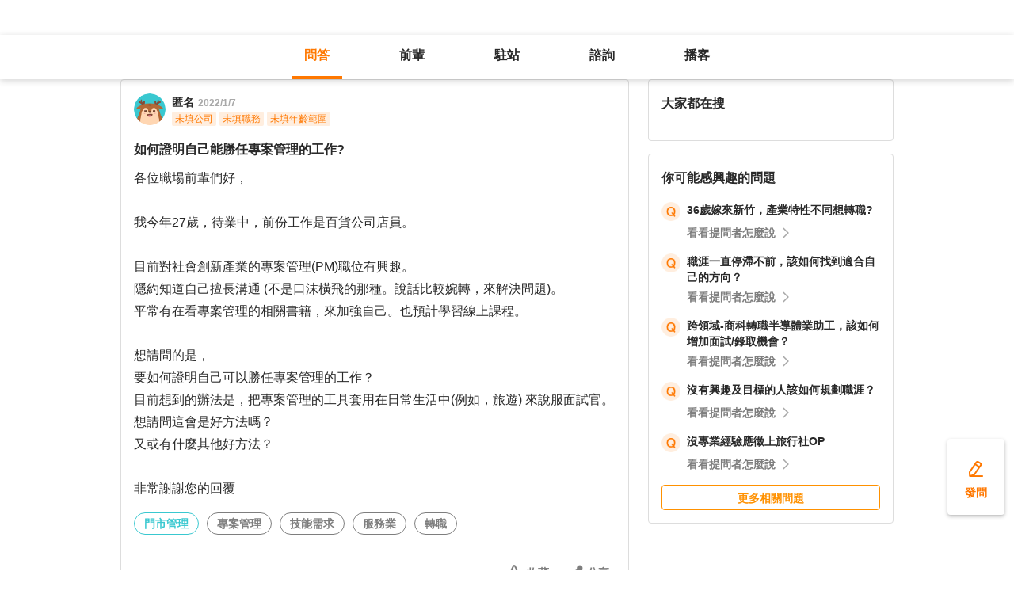

--- FILE ---
content_type: text/html; charset=utf-8
request_url: https://giver.104.com.tw/question/b69ff771-50d7-4c67-bf92-43fe6221ce56?msgSeq=58368
body_size: 24118
content:

<!DOCTYPE html>
<html lang="zh-Hant-TW">

<head>
	<title>如何證明自己能勝任專案管理的工作? - 門市管理、專案管理、技能需求等職場問題｜104職涯診所</title>
	<link rel="shortcut icon" href="/asset/img/favicon.ico" type="image/ico">

	<link rel="stylesheet" href="/public/css/main.css" />

	<meta name="viewport" content="width=device-width, initial-scale=1.0, minimum-scale=1.0, user-scalable=no">

	<meta http-equiv="X-UA-Compatible" content="IE=edge">
	<meta name="description" content="各位職場前輩們好，

我今年27歲，待業中，前份工作是百貨公司店員。

目前對社會創新產業的專案管理(PM)職位有興趣。
隱約知道自己擅長溝通 (不是口沫橫飛的那種。說話比較婉轉，來解決問題)。
平常… - 看更多門市管理、專案管理,技能需求,服務業,轉職等職涯問題，請上 104 職涯診所">
	<meta http-equiv="cache-control" content="no-cache" />
	<meta http-equiv="expires" content="0" />
	<meta http-equiv="pragma" content="no-cache" />
	<meta property="og:site_name" content="104 職涯診所">
	<meta property="og:image" content="https://giver.104.com.tw/asset/img/ogImg/ogImg-2005002000.jpg?v=202601">
	<meta property="og:image:width" content="1200" />
	<meta property="og:image:height" content="1200" />
	<meta property="og:type" content="website">
	<meta property="og:title" content="如何證明自己能勝任專案管理的工作? - 門市管理、專案管理、技能需求等職場問題｜104職涯診所">
	<meta property="og:description" content="各位職場前輩們好，

我今年27歲，待業中，前份工作是百貨公司店員。

目前對社會創新產業的專案管理(PM)職位有興趣。
隱約知道自己擅長溝通 (不是口沫橫飛的那種。說話比較婉轉，來解決問題)。
平常… - 看更多門市管理、專案管理,技能需求,服務業,轉職等職涯問題，請上 104 職涯診所">
	<meta property="og:url" content="https://giver.104.com.tw/question/b69ff771-50d7-4c67-bf92-43fe6221ce56">

	<meta name="twitter:card" content="summary_large_image">
	<meta name="twitter:title" content="如何證明自己能勝任專案管理的工作? - 門市管理、專案管理、技能需求等職場問題｜104職涯診所">
	<meta name="twitter:description" content="各位職場前輩們好，

我今年27歲，待業中，前份工作是百貨公司店員。

目前對社會創新產業的專案管理(PM)職位有興趣。
隱約知道自己擅長溝通 (不是口沫橫飛的那種。說話比較婉轉，來解決問題)。
平常… - 看更多門市管理、專案管理,技能需求,服務業,轉職等職涯問題，請上 104 職涯診所">
	<meta name="twitter:image" content="https://giver.104.com.tw/asset/img/ogImg/ogImg-2005002000.jpg?v=202601">
	<meta name="twitter:image:alt" content="各位職場前輩們好，

我今年27歲，待業中，前份工作是百貨公司店員。

目前對社會創新產業的專案管理(PM)職位有興趣。
隱約知道自己擅長溝通 (不是口沫橫飛的那種。說話比較婉轉，來解決問題)。
平常… - 看更多門市管理、專案管理,技能需求,服務業,轉職等職涯問題，請上 104 職涯診所">

	<meta name="robots" content="index,follow">
	<link rel="canonical" href="https://giver.104.com.tw/question/b69ff771-50d7-4c67-bf92-43fe6221ce56">
</head>

<body>
	<div id="APP"><div><div id="giver_heybar"></div><img src="" style="display:none" alt="hiddenImg"/><nav class="navHeybar"><div class="mainNavHeybar"><a href="/questionList" id="h_questionList" class="tabHeybar active" data-gtm-header="Tab-問答">問答</a><a href="/giverList" id="h_giverList" class="tabHeybar" data-gtm-header="Tab-前輩">前輩</a><a href="/eventList" id="h_eventList" class="tabHeybar" data-gtm-header="Tab-駐站">駐站</a><a href="https://resume-clinic.104.com.tw/?utm_source=104&amp;utm_medium=careerclinic_door" id="h_rc" class="tabHeybar" data-gtm-header="Tab-諮詢">諮詢</a><a href="/podcast" id="h_podcast" class="tabHeybar" data-gtm-header="Tab-Podcast">播客</a></div></nav></div><section class="container" style="margin-top:56px"><div class="mobileNavTab mobileNavTab--fixed"><button id="mh_questionList" class="active" data-gtm-header="Tab-問答">問答</button><button id="mh_giverList" class="" data-gtm-header="Tab-前輩">前輩</button><button id="mh_eventList" class="" data-gtm-header="Tab-駐站">駐站</button><button id="mh_rc" class="" data-gtm-header="Tab-諮詢">諮詢</button><button id="mh_podcast" class="" data-gtm-header="Tab-podcast">播客</button></div><div class="questionDetailBreadcrumbBlock"><div class="mainBreadCrumb"><div><a href="/">職涯診所</a><span>/</span></div><div><a href="/questionList/2005002004">門市管理</a><span>/</span></div><div><a href="/question/b69ff771-50d7-4c67-bf92-43fe6221ce56">如何證明自己能勝任專案管理的工作?</a></div></div></div><div class="containerMain containerMain__twoCol containerMain__twoCol--r-310"><article class="containerMain__main"><section class="askCardSocial__detail__new"><div class="askCardSocial__up__new"><p style="display:none" class="topTag">置頂</p><div class="userInfo"><div class="avatarBlock"><div class="badge"><img src="/asset/img/img-DefaultAvatar.png" class="" style="cursor:default" alt="" title=""/><img class="mentorBorder" style="display:none" src="/asset/img/img_mentor.svg" alt=""/></div></div><dl><dt><div class="nameBlock"><span class="nickname">匿名</span><div class="badgeBlock"><div style="display:none" class="mentorBadgeContainer"><img class="mentorBadgeIcon" src="../../asset/img/imgIcon/icon-career-mentor.svg" alt="mentorBadgeIcon"/><span class="mentorBadge">職涯引導師</span></div></div><span class="questionDate"><a href="https://giver.104.com.tw/question/b69ff771-50d7-4c67-bf92-43fe6221ce56">2022/1/7</a></span></div></dt><dd style="display:"><span><p class="bgTitle" style="display:none"></p></span><div class="userTag"><span>未填公司</span><span>未填職務</span><span>未填年齡範圍</span></div></dd></dl></div><div class="askQu"><h1 class="title">如何證明自己能勝任專案管理的工作?</h1><div class="ellipsis"><div><p>各位職場前輩們好，<br/><br/>我今年27歲，待業中，前份工作是百貨公司店員。<br/><br/>目前對社會創新產業的專案管理(PM)職位有興趣。<br/>隱約知道自己擅長溝通 (不是口沫橫飛的那種。說話比較婉轉，來解決問題)。<br/>平常有在看專案管理的相關書籍，來加強自己。也預計學習線上課程。<br/><br/>想請問的是，<br/>要如何證明自己可以勝任專案管理的工作？<br/>目前想到的辦法是，把專案管理的工具套用在日常生活中(例如，旅遊) 來說服面試官。<br/>想請問這會是好方法嗎？<br/>又或有什麼其他好方法？<br/><br/>非常謝謝您的回覆</p></div></div><div class="voteActionBlock" style="display:none"><div class="voteWarningDivPc"><p class="voteWarning" style="display:none">投票結果僅代表群眾意見，建議多方評估喔！</p></div><div class="voteInfo" style="display:"><span class="voteCount" style="display:none">0<!-- --> 人投票・</span><span class="voteEndDate">投票已結束</span></div><div class="voteWarningDivMb"><p class="voteWarning" style="display:none">投票結果僅代表群眾意見，建議多方評估喔！</p></div><button class="btnVote" data-gtm-qabtn="查看投票結果">查看投票結果</button><div class="checkVoteResult" style="display:none" data-gtm-qabtn="查看投票結果"><span>查看投票結果</span></div></div><div class="tags" data-gtm-qa="問答-點擊Tag"><span class="tagNew tagNew--first"><a href="https://giver.104.com.tw/questionList/0" id="0">門市管理</a></span><span class="tagNew"><a href="https://giver.104.com.tw/questionList/0/tag/5LQ4L2vH4XoaAcsFj" id="0/tag/5LQ4L2vH4XoaAcsFj?orderType=latest&amp;dn58=5LQ4L2vH4XoaAcsFj&amp;tagType=0">專案管理</a></span><span class="tagNew"><a href="https://giver.104.com.tw/questionList/0/tag/5ML7GtNVA6AyA69rq" id="0/tag/5ML7GtNVA6AyA69rq?orderType=latest&amp;dn58=5ML7GtNVA6AyA69rq&amp;tagType=0">技能需求</a></span><span class="tagNew"><a href="https://giver.104.com.tw/questionList/0/tag/3wFdXfheWLJFv" id="0/tag/3wFdXfheWLJFv?orderType=latest&amp;dn58=3wFdXfheWLJFv&amp;tagType=1">服務業</a></span><span class="tagNew"><a href="https://giver.104.com.tw/questionList/0/tag/2zu5atPev" id="0/tag/2zu5atPev?orderType=latest&amp;dn58=2zu5atPev&amp;tagType=0">轉職</a></span></div></div><div class="socialBar"><div class="deniedAnswerBlock" style="display:none" data-gtm-qabtn="婉拒回答"><span>婉拒回答</span></div><div class="countBlock"><span class="ansCount" style="display:">回答 <!-- -->9</span><span class="viewCount" style="display:">觀看 <!-- -->5353</span></div><div class="pluginShareTip"><button class="share" data-gtm-qabtn="分享">分享</button><div class="sharePop" style="display:none"><div class="shareShelf"><dl><dt>分享到：</dt><dd><div class="icon icon--line"></div><span>Line</span></dd><dd><div class="icon icon--facebook"></div><span>FaceBook</span></dd><dd><div class="icon icon--twitter"></div><span>Twitter</span></dd><dd><div class="icon icon--copyLink"><div class="icon icon--copyLink"></div></div><span>複製連結</span></dd></dl><div class="shareBoxClose">取消</div></div></div></div><button class="attention" style="display:" data-gtm-qabtn="收藏">收藏</button></div><div class="bottomLine"></div><div class="askCardSocial__wrapReplyInput"><div class="askCardSocial__replyInput"><div class="replyInput replyInput--disable"><div class="replyInput__flex"><div class="avatarBlock"><div class="badge badge__level0--small"><img src="/asset/img/img-DefaultAvatar.png" class="" alt="" title=""/><img class="mentorBorder" style="display:none" src="/asset/img/img_mentor.svg" alt=""/></div></div><div class="replyInput__textarea"><textarea placeholder="寫下你對這則問題的想法..." readonly=""></textarea></div></div></div></div></div></div><div class="msgCountBlock" style="display:"><span>回答 <!-- -->9<!-- --> 則</span></div><div class="askCardSocial__down__new"><div class="askCardSocial__editorReplyDetail"><div class="replyUser"><a href="/profile/MTU2MzY4Mg==" style="display:block"></a><div class="avatarBlock"><div class="badge"><img src="/asset/img/img-DefaultAvatar.png" class="replyUser__img" alt="" title=""/><img class="mentorBorder" style="display:none" src="/asset/img/img_mentor.svg" alt=""/></div></div><div class="replyUser__info"><div class="replyUser__name"><span class="name"><a rel="nofollow" href="/profile/MTU2MzY4Mg==" style="display:block">Peggy Hsieh</a></span><div class="badgeBlock"><img class="identity" src="https://heybar.an9.104.com.tw/img/mfd/20250804174042_giver.svg" alt="Giver職涯志工"/><div style="display:none" class="mentorBadgeContainer"><img class="mentorBadgeIcon" src="../../asset/img/imgIcon/icon-career-mentor.svg" alt="mentorBadgeIcon"/><span class="mentorBadge">職涯引導師</span></div></div><span class="follow" style="display:">・<b>關注</b></span><a style="display:none" class="date" href="/question/b69ff771-50d7-4c67-bf92-43fe6221ce56?msgSeq=58392">・<!-- -->2022/1/8</a></div><p style="display:" class="replyUser__company"><span class="title"><a href="/profile/MTU2MzY4Mg==" style="display:block"><span>外商科技業 產品/專案經理</span></a></span><a class="date" href="/question/b69ff771-50d7-4c67-bf92-43fe6221ce56?msgSeq=58392">・<!-- -->2022/1/8</a></p></div><div class="replyUser__edit" style="display:"><ul class="tooltips tooltips--topRight tooltips--normal" style="display:none"><li><a rel="nofollow" style="display:none" href="#">刪除</a><a rel="nofollow" style="display:none" href="#">修改</a><a rel="nofollow" style="display:" href="#">檢舉</a></li></ul></div></div><div class="replyVoteTag" style="display:none"><div class="selectedIcon"></div><span></span></div><div class="replyContentTop" style="display:"></div><div class="askAns"><div class="ellipsis" style="cursor:"><div><p>您好, <br/><br/>快問快答, 旅行 對我來說不是一個有效的專案<br/>1. 沒有領導團隊<br/>2. 沒有時間或成果壓力<br/>3. 無法量化成果<br/><br/>您是一個很好的 溝通者 / 能解決問題, 絕對有加分, 這兩者都是專案管理必備條件, 除此之外, 完成專案與目標才是最重要的。<br/><br/>專案管理有好幾種, 我心中閃過很多不同的可能, 不同的產業對於專案管理有不同的期待, 一樣是PM, 有人指product manager, 有人指project manager, 我會建議您先研究, 哪一種產業 的 哪一種專案管理 是你想做的, 你覺得比較有發揮空間。<br/><br/>如同上面所說的, PM真的百百種, 每種PM的條件不一樣, 以我自己曾經招募無相關經歷的PM, 我會尋找的2個人格特質<br/><br/>1. 追求卓越, 抗壓性強<br/>最短時間最少人力完成最完美的專案, 自己逼自己也逼別人, 能左手接電話, 右手打字, 還能用腳趾喝咖啡, 這麼忙沒有覺得快死了, 反而覺得今天很充實好爽, 如果你是這樣的人, 可以放在自傳稍微提到一下你的個性, 會有加分<br/><br/>2. 領導經驗<br/>- 想一個什麼東西, 弄一群人, 然後編簡單的預算, 排schedule, 執行<br/>- 組織一群人, 不斷的練習, 準備, 然後拿到一個比賽成果<br/>- 社長 系學會長 活動長 體育社團隊長 活動總召 專案負責人<br/>- 有具體的效益, 比賽名次, 活動人數成果, 營收, 評價, 證明你的團隊做的很好<br/>很多人對PM的認知就是出一張嘴叫別人做事, 但其實很多時候出一張嘴也沒人要聽, 但dead line還是要做到, 這中間的壓力跟協調的能力, 是很重要的軟技能, 如果您有類似的經驗, 可以放在自傳或是過去的工作經驗<br/> <br/>以您來說, 除了學校經驗可以發揮, 百貨公司的活動檔期, 有沒有在櫃位辦活動 或 競賽? 要不要統整所有店員一起開會? 公司有沒有給預算布置櫃位, 想出活動企劃 執行, 協調百貨公司樓管 或 外部廠商 等等? 最後活動很成功, 比去年同期活動業績上升X%? <br/><br/>如果什麼都沒有, 對於專案管理的認知全部來自書籍, 我會建議積極找一些下班後的志工活動機會, 實際上去累積一些經驗, 新人沒有實際上領導團(散) 隊(沙), 在時間跟預算壓力內, 完成一件&quot;完美&quot;的事情。 <br/><br/>以上, 提供您參考。</p></div></div></div><div style="display:"><div class="replyInteractiveCount"><div class="clapCount" style="display:">3<span>人拍手<!-- -->・</span></div><div class="affirmCount" style="display:">2<span>人肯定</span></div></div><div class="clapAnimationBlock" style="z-index:-1"><div></div></div><div class="clapTipBlock" style="display:none"><div class="clapTip"><span>拍一下，給前輩大大的鼓勵！</span><span class="close"></span></div></div><div class="newReplyAction" style="display:"><button class="replyAction__clap" data-gtm-qabtn="拍手">拍手</button><button class="replyAction__affirm" data-gtm-qabtn="肯定" style="display:">肯定</button><button class="replyAction__reply" data-gtm-qabtn="回覆">回覆</button></div><div class="replyLevel2OutsideBlock"><div class="askCardSocial__replyInput" style="display:none"><div class="replyInput"><div class="replyInput__flex"><div class="avatarBlock"><div class="badge badge__level0--small"><img src="/asset/img/img-DefaultAvatar.png" class="" alt="" title=""/><img class="mentorBorder" style="display:none" src="/asset/img/img_mentor.svg" alt=""/></div></div><div class="replyInput__textarea"><textarea placeholder="寫下你的想法..." readonly=""></textarea><i>0<!-- -->/2000</i></div></div><p class="warning"></p><div class="replyInput__btn"><button class="btn btn--small btn--primary">回覆</button></div></div></div></div><div class="askCardSocial__replyInput" style="display:none"><div class="replyInput"><div class="replyInput__flex"><div class="avatarBlock"><div class="badge badge__level0--small"><img src="/asset/img/img-DefaultAvatar.png" class="" alt="" title=""/><img class="mentorBorder" style="display:none" src="/asset/img/img_mentor.svg" alt=""/></div></div><div class="replyInput__textarea"><textarea placeholder="寫下你的想法..." readonly=""></textarea><i>0<!-- -->/2000</i></div></div><p class="warning"></p><div class="replyInput__btn"><button class="btn btn--small btn--primary">回覆</button></div></div></div></div></div><div class="askCardSocial__editorReplyDetail"><div class="replyUser"><a href="/profile/MjMyNzM5OA==" style="display:block"></a><div class="avatarBlock"><div class="badge badge__level0--small"><img src="/asset/img/img-DefaultAvatar.png" class="replyUser__img" alt="" title=""/><img class="mentorBorder" style="display:none" src="/asset/img/img_mentor.svg" alt=""/></div></div><div class="replyUser__info"><div class="replyUser__name"><span class="name"><a rel="nofollow" href="/profile/MjMyNzM5OA==" style="display:block">Rita</a></span><div class="badgeBlock"><div style="display:none" class="mentorBadgeContainer"><img class="mentorBadgeIcon" src="../../asset/img/imgIcon/icon-career-mentor.svg" alt="mentorBadgeIcon"/><span class="mentorBadge">職涯引導師</span></div></div><span class="follow" style="display:">・<b>關注</b></span><a style="display:none" class="date" href="/question/b69ff771-50d7-4c67-bf92-43fe6221ce56?msgSeq=58368">・<!-- -->2022/1/7</a></div><p style="display:" class="replyUser__company"><span class="title"><a href="/profile/MjMyNzM5OA==" style="display:block"><span>能源產業 專案經理 PM</span></a></span><a class="date" href="/question/b69ff771-50d7-4c67-bf92-43fe6221ce56?msgSeq=58368">・<!-- -->2022/1/7</a></p></div><div class="replyUser__edit" style="display:"><ul class="tooltips tooltips--topRight tooltips--normal" style="display:none"><li><a rel="nofollow" style="display:none" href="#">刪除</a><a rel="nofollow" style="display:none" href="#">修改</a><a rel="nofollow" style="display:" href="#">檢舉</a></li></ul></div></div><div class="replyVoteTag" style="display:none"><div class="selectedIcon"></div><span></span></div><div class="replyContentTop" style="display:"></div><div class="askAns"><div class="ellipsis" style="cursor:"><div><p>您好～<br/><br/>服務業要直接轉職到專案管理不太容易，建議可以先考PMP證照，考到後去找junior 專案管理師的工作試試看，加油！</p></div></div></div><div style="display:"><div class="replyInteractiveCount"><div class="clapCount" style="display:">1<span>人拍手</span></div><div class="affirmCount" style="display:none">0<span>人肯定</span></div></div><div class="clapAnimationBlock" style="z-index:-1"><div></div></div><div class="clapTipBlock" style="display:none"><div class="clapTip"><span>拍一下，給前輩大大的鼓勵！</span><span class="close"></span></div></div><div class="newReplyAction" style="display:"><button class="replyAction__clap" data-gtm-qabtn="拍手">拍手</button><button class="replyAction__affirm" data-gtm-qabtn="肯定" style="display:">肯定</button><button class="replyAction__reply" data-gtm-qabtn="回覆">回覆</button></div><div class="replyLevel2OutsideBlock"><div class="askCardSocial__replyInput" style="display:none"><div class="replyInput"><div class="replyInput__flex"><div class="avatarBlock"><div class="badge badge__level0--small"><img src="/asset/img/img-DefaultAvatar.png" class="" alt="" title=""/><img class="mentorBorder" style="display:none" src="/asset/img/img_mentor.svg" alt=""/></div></div><div class="replyInput__textarea"><textarea placeholder="寫下你的想法..." readonly=""></textarea><i>0<!-- -->/2000</i></div></div><p class="warning"></p><div class="replyInput__btn"><button class="btn btn--small btn--primary">回覆</button></div></div></div></div><div class="askCardSocial__replyInput" style="display:none"><div class="replyInput"><div class="replyInput__flex"><div class="avatarBlock"><div class="badge badge__level0--small"><img src="/asset/img/img-DefaultAvatar.png" class="" alt="" title=""/><img class="mentorBorder" style="display:none" src="/asset/img/img_mentor.svg" alt=""/></div></div><div class="replyInput__textarea"><textarea placeholder="寫下你的想法..." readonly=""></textarea><i>0<!-- -->/2000</i></div></div><p class="warning"></p><div class="replyInput__btn"><button class="btn btn--small btn--primary">回覆</button></div></div></div></div></div><div class="askCardSocial__editorReplyDetail"><div class="replyUser"><a href="/profile/MjA2OTc1NA==" style="display:block"></a><div class="avatarBlock"><div class="badge"><img src="/asset/img/img-DefaultAvatar.png" class="replyUser__img" alt="" title=""/><img class="mentorBorder" style="display:none" src="/asset/img/img_mentor.svg" alt=""/></div></div><div class="replyUser__info"><div class="replyUser__name"><span class="name"><a rel="nofollow" href="/profile/MjA2OTc1NA==" style="display:block">愛喝咖啡的Roger</a></span><div class="badgeBlock"><img class="identity" src="https://heybar.an9.104.com.tw/img/mfd/20250804174042_giver.svg" alt="Giver職涯志工"/><div style="display:none" class="mentorBadgeContainer"><img class="mentorBadgeIcon" src="../../asset/img/imgIcon/icon-career-mentor.svg" alt="mentorBadgeIcon"/><span class="mentorBadge">職涯引導師</span></div></div><span class="follow" style="display:">・<b>關注</b></span><a style="display:none" class="date" href="/question/b69ff771-50d7-4c67-bf92-43fe6221ce56?msgSeq=58369">・<!-- -->2022/1/7</a></div><p style="display:" class="replyUser__company"><span class="title"><a href="/profile/MjA2OTc1NA==" style="display:block"><span>104獵才顧問中心 獵才顧問 Recruitment Consultant </span></a></span><a class="date" href="/question/b69ff771-50d7-4c67-bf92-43fe6221ce56?msgSeq=58369">・<!-- -->2022/1/7</a></p></div><div class="replyUser__edit" style="display:"><ul class="tooltips tooltips--topRight tooltips--normal" style="display:none"><li><a rel="nofollow" style="display:none" href="#">刪除</a><a rel="nofollow" style="display:none" href="#">修改</a><a rel="nofollow" style="display:" href="#">檢舉</a></li></ul></div></div><div class="replyVoteTag" style="display:none"><div class="selectedIcon"></div><span></span></div><div class="replyContentTop" style="display:"></div><div class="askAns askAns__limitHeightLess"><div class="ellipsis" style="cursor:"><div><p>(1) 如果看您履歷的是HR，HR為了怕被用人主管責難，就只看您有沒有PMP證照通過，過去工作有幾年PM經歷，有沒有列出您所負責過的專案名稱，及具體成效。如果您都沒有，機率就很小<br/><br/>(2) 如果看您履歷的是實際用人主管，您提日常生活中的專案，或社團辦活動的專案，或許有面試的機會。<br/><br/>您應該可以判斷您有興趣的專案管理的職位大概會是由誰來看您的履歷吧，如果是(1), 就不要用求職平台來投遞，可能就透過內部朋友推薦或想辦法認識在裡面的人(利用人脈或Linkedin), 希望您能夠被錄取。</p></div></div></div><div class="askCardLoginUnlock" style="margin-top:-0px"><div class="unlockBlock"><button class="unlockBtn" data-gtm-wall="登入解鎖">登入解鎖全部 <!-- -->9<!-- --> 則回答</button><p class="desc">近 2000 位各行各業的 Giver 解答</p><p class="desc">還可以一起加入討論唷！</p><div class="bottom"><p>還沒有 104 帳號嗎？ <a data-gtm-wall="註冊解鎖" href="/register?retRef=">現在去註冊</a></p></div></div></div><div style="display:none"><div class="replyInteractiveCount"><div class="clapCount" style="display:none">0<span>人拍手</span></div><div class="affirmCount" style="display:none">0<span>人肯定</span></div></div><div class="clapAnimationBlock" style="z-index:-1"><div></div></div><div class="clapTipBlock" style="display:none"><div class="clapTip"><span>拍一下，給前輩大大的鼓勵！</span><span class="close"></span></div></div><div class="newReplyAction" style="display:"><button class="replyAction__clap" data-gtm-qabtn="拍手">拍手</button><button class="replyAction__affirm" data-gtm-qabtn="肯定" style="display:">肯定</button><button class="replyAction__reply" data-gtm-qabtn="回覆">回覆</button></div><div class="replyLevel2OutsideBlock"><div class="askCardSocial__replyInput" style="display:none"><div class="replyInput"><div class="replyInput__flex"><div class="avatarBlock"><div class="badge badge__level0--small"><img src="/asset/img/img-DefaultAvatar.png" class="" alt="" title=""/><img class="mentorBorder" style="display:none" src="/asset/img/img_mentor.svg" alt=""/></div></div><div class="replyInput__textarea"><textarea placeholder="寫下你的想法..." readonly=""></textarea><i>0<!-- -->/2000</i></div></div><p class="warning"></p><div class="replyInput__btn"><button class="btn btn--small btn--primary">回覆</button></div></div></div></div><div class="askCardSocial__replyInput" style="display:none"><div class="replyInput"><div class="replyInput__flex"><div class="avatarBlock"><div class="badge badge__level0--small"><img src="/asset/img/img-DefaultAvatar.png" class="" alt="" title=""/><img class="mentorBorder" style="display:none" src="/asset/img/img_mentor.svg" alt=""/></div></div><div class="replyInput__textarea"><textarea placeholder="寫下你的想法..." readonly=""></textarea><i>0<!-- -->/2000</i></div></div><p class="warning"></p><div class="replyInput__btn"><button class="btn btn--small btn--primary">回覆</button></div></div></div></div></div></div><div class="interestedQuestionMobileBlock"><p>你可能感興趣的問題</p><div class="interestedQuestion" id="suggest_30f2d8c8-a306-4055-bab3-084713dba43e" style="cursor:pointer" data-gtm-qa="相似問題"><div class="topBlock"><div class="leftQaImg"><img src="../../asset/img/badge-q-mark-orange.png"/></div><div class="rightContent"><div class="title"><h2><a href="/question/30f2d8c8-a306-4055-bab3-084713dba43e">36歲嫁來新竹，產業特性不同想轉職?</a></h2></div></div></div><div class="bottomBlock"><div class="rightArrowBlock"><span>看看提問者怎麼說</span><div class="rightArrow"></div></div></div></div><div class="interestedQuestion" id="suggest_c9222984-b169-4df6-929e-eaa9da66d99c" style="cursor:pointer" data-gtm-qa="相似問題"><div class="topBlock"><div class="leftQaImg"><img src="../../asset/img/badge-q-mark-orange.png"/></div><div class="rightContent"><div class="title"><h2><a href="/question/c9222984-b169-4df6-929e-eaa9da66d99c">職涯一直停滯不前，該如何找到適合自己的方向？</a></h2></div></div></div><div class="bottomBlock"><div class="rightArrowBlock"><span>看看提問者怎麼說</span><div class="rightArrow"></div></div></div></div><div class="interestedQuestion" id="suggest_f6bf3810-fe82-4793-ad5e-dbf576b22a57" style="cursor:pointer" data-gtm-qa="相似問題"><div class="topBlock"><div class="leftQaImg"><img src="../../asset/img/badge-q-mark-orange.png"/></div><div class="rightContent"><div class="title"><h2><a href="/question/f6bf3810-fe82-4793-ad5e-dbf576b22a57">跨領域-商科轉職半導體業助工，該如何增加面試/錄取機會？</a></h2></div></div></div><div class="bottomBlock"><div class="rightArrowBlock"><span>看看提問者怎麼說</span><div class="rightArrow"></div></div></div></div><div class="interestedQuestion" id="suggest_b20978b8-3a61-46b5-815a-cfb8cae72c96" style="cursor:pointer" data-gtm-qa="相似問題"><div class="topBlock"><div class="leftQaImg"><img src="../../asset/img/badge-q-mark-orange.png"/></div><div class="rightContent"><div class="title"><h2><a href="/question/b20978b8-3a61-46b5-815a-cfb8cae72c96">沒有興趣及目標的人該如何規劃職涯？</a></h2></div></div></div><div class="bottomBlock"><div class="rightArrowBlock"><span>看看提問者怎麼說</span><div class="rightArrow"></div></div></div></div><div class="interestedQuestion" id="suggest_1dc16e1e-7d44-454b-ba73-64b76606ffb4" style="cursor:pointer" data-gtm-qa="相似問題"><div class="topBlock"><div class="leftQaImg"><img src="../../asset/img/badge-q-mark-orange.png"/></div><div class="rightContent"><div class="title"><h2><a href="/question/1dc16e1e-7d44-454b-ba73-64b76606ffb4">沒專業經驗應徵上旅行社OP</a></h2></div></div></div><div class="bottomBlock"><div class="rightArrowBlock"><span>看看提問者怎麼說</span><div class="rightArrow"></div></div></div></div><a class="btn btn--small btn--secondary" href="/questionList" data-gtm-btn="更多相關問題">更多相關問題</a></div><section class="specificList"><div class="title"><span>問題還沒被解決嗎？邀請GIVER來回答！</span><button class="close"></button></div><div class="specificList__Cards"></div><div class="arrowRightRiver" style="display:"></div><div class="arrowLeftRiver" style="display:none"></div><div class="specific__more"><a href="/giverList">查看更多職場前輩</a></div></section></section></article><article class="containerMain__right containerMain__right"><div><section class="searchCard"><div class="title">找不到想看的內容嗎？</div><div class="inputBox"><input type="text" placeholder="請輸入關鍵字，查詢相關問答或推薦 Giver"/><span class="searchIcon "></span><div class="autoCompleteBox" style="display:none"></div></div><div class="tagsBox"><h3 class="tagTitle">大家都在搜</h3></div></section><div class="ad d-none"><h3 id="ad_title">和軟體工程相關的職缺</h3><div><a class="ad_url_1" href="/questionList" target="_blank"><span id="ad_icon_1" class="d-done">急徵</span><b id="ad_job_1">【管理部】管理部行政主管【管理部】管理部行政主管【管理部】管理部行政主管【管理部】管理部行政主管</b><p id="ad_cust_1">假期國際有限公司</p></a></div><br/><br/><div><a class="ad_url_2" href="/questionList" target="_blank"><span id="ad_icon_2" class="d-done">急徵</span><b id="ad_job_2">【管理部】管理部行政主管</b><p id="ad_cust_2">假期國際有限公司假期國際有限公司假期國際有限公司假期國際有限公司假期國際有限公司假期國際有限公司假期國際有限公司</p></a></div><br/><br/><div><a class="ad_url_3" href="/questionList" target="_blank"><span id="ad_icon_3" class="d-done">急徵</span><b id="ad_job_3">【管理部】管理部行政主管</b><p id="ad_cust_3">假期國際有限公司</p></a></div><br/><br/><div><a class="ad_url_4" href="/questionList" target="_blank"><span id="ad_icon_4" class="d-done">急徵</span><b id="ad_job_4">【管理部】管理部行政主管</b><p id="ad_cust_4">假期國際有限公司</p></a></div><br/><br/><div><a class="ad_url_5" href="/questionList" target="_blank"><span id="ad_icon_5" class="d-none">急徵</span><b id="ad_job_5">【管理部】管理部行政主管</b><p id="ad_cust_5">假期國際有限公司</p></a></div></div><div class="interestedQuestionPcBlock"><p>你可能感興趣的問題</p><div class="interestedQuestion" id="suggest_30f2d8c8-a306-4055-bab3-084713dba43e" style="cursor:pointer" data-gtm-qa="相似問題"><div class="topBlock"><div class="leftQaImg"><img src="../../asset/img/badge-q-mark-orange.png"/></div><div class="rightContent"><div class="title"><h2><a href="/question/30f2d8c8-a306-4055-bab3-084713dba43e">36歲嫁來新竹，產業特性不同想轉職?</a></h2></div></div></div><div class="bottomBlock"><div class="rightArrowBlock"><span>看看提問者怎麼說</span><div class="rightArrow"></div></div></div></div><div class="interestedQuestion" id="suggest_c9222984-b169-4df6-929e-eaa9da66d99c" style="cursor:pointer" data-gtm-qa="相似問題"><div class="topBlock"><div class="leftQaImg"><img src="../../asset/img/badge-q-mark-orange.png"/></div><div class="rightContent"><div class="title"><h2><a href="/question/c9222984-b169-4df6-929e-eaa9da66d99c">職涯一直停滯不前，該如何找到適合自己的方向？</a></h2></div></div></div><div class="bottomBlock"><div class="rightArrowBlock"><span>看看提問者怎麼說</span><div class="rightArrow"></div></div></div></div><div class="interestedQuestion" id="suggest_f6bf3810-fe82-4793-ad5e-dbf576b22a57" style="cursor:pointer" data-gtm-qa="相似問題"><div class="topBlock"><div class="leftQaImg"><img src="../../asset/img/badge-q-mark-orange.png"/></div><div class="rightContent"><div class="title"><h2><a href="/question/f6bf3810-fe82-4793-ad5e-dbf576b22a57">跨領域-商科轉職半導體業助工，該如何增加面試/錄取機會？</a></h2></div></div></div><div class="bottomBlock"><div class="rightArrowBlock"><span>看看提問者怎麼說</span><div class="rightArrow"></div></div></div></div><div class="interestedQuestion" id="suggest_b20978b8-3a61-46b5-815a-cfb8cae72c96" style="cursor:pointer" data-gtm-qa="相似問題"><div class="topBlock"><div class="leftQaImg"><img src="../../asset/img/badge-q-mark-orange.png"/></div><div class="rightContent"><div class="title"><h2><a href="/question/b20978b8-3a61-46b5-815a-cfb8cae72c96">沒有興趣及目標的人該如何規劃職涯？</a></h2></div></div></div><div class="bottomBlock"><div class="rightArrowBlock"><span>看看提問者怎麼說</span><div class="rightArrow"></div></div></div></div><div class="interestedQuestion" id="suggest_1dc16e1e-7d44-454b-ba73-64b76606ffb4" style="cursor:pointer" data-gtm-qa="相似問題"><div class="topBlock"><div class="leftQaImg"><img src="../../asset/img/badge-q-mark-orange.png"/></div><div class="rightContent"><div class="title"><h2><a href="/question/1dc16e1e-7d44-454b-ba73-64b76606ffb4">沒專業經驗應徵上旅行社OP</a></h2></div></div></div><div class="bottomBlock"><div class="rightArrowBlock"><span>看看提問者怎麼說</span><div class="rightArrow"></div></div></div></div><a class="btn btn--small btn--secondary" href="/questionList" data-gtm-btn="更多相關問題">更多相關問題</a></div></div></article></div></section><div class="overLay overLay--toast" style="display:none"><div class="toast"></div></div><div><div class="goToAsk" data-gtm-nav="發問-move" style="display:"><span class="askPcText">發問</span><div style="display:none" class="askTooltip"><span>免費！任何雜症前輩解</span><span class="close"></span></div></div><div class="goToAskMobileSmall" data-gtm-nav="發問-move" style="display:none"><div class="askTooltip" style="display:none"><span>免費！任何雜症前輩解</span><span class="close"></span></div></div><div class="goToAskMobileLarge" data-gtm-nav="發問-move" style="display:"><span class="largeAskPcText">發問</span><div class="askTooltip" style="display:none"><span>免費！任何雜症前輩解</span><span class="close"></span></div></div><div class="goToTop" style="display:none"><span>返回頂部</span></div><div class="goToTopMobile" style="display:none"></div></div><div class="footer"><div class="service"><a href="/sitemap">服務總覽</a></div><div class="companyInfo"><span class="content">一零四資訊科技股份有限公司 版權所有 © <!-- -->2026</span></div><a href="https://tls.support.104.com.tw/" style="display:block"><div class="tlsNotSupported">2021-10-01 起停止支援 TLS 1.1</div></a></div></div>
	<div id="app-footer"></div>

	<script type="text/javascript" charset="utf-8">
		/* eslint-disable */
		window.serverInfo = {"isLogin":false,"pid":"","nickname":"","companyName":"","jobTitle":"","indCatNo":0,"jobCatNo":0,"birthday":0,"expPeriod":0,"imgFileid":"","blacklistMk":0,"isGlory":0,"description":"","acCenter":"https://accounts.104.com.tw","adminPid":"MTAyNzU5MjM=","main104":"104.com.tw","mobile104":"m.104.com.tw","pda104":"pda.104.com.tw","nabi104":"nabi.104.com.tw/?utm_source=giver&utm_medium=headbar","resume104":"https://resume-clinic.104.com.tw/?utm_source=104&utm_medium=careerclinic_headbar","reviews104":"https://reviews.104.com.tw","guide104":"https://guide.104.com.tw/personality?utm_source=giver&utm_medium=headbar","excludeSpecificPid":["LTE=","LTI=","MTAyNzU5MjM=","MTM3OTYwMzQ=","MTM0MjM2OTY=","MTM0MjM2ODQ=","MTE4MDM2Mg==","OTc2NDcyMg==","MTE2ODI4NzA="],"hadRecommend":false,"question":{"questionId":"b69ff771-50d7-4c67-bf92-43fe6221ce56","pid":"d0NDelRFNTNieWI2TllXMTFmQ3dTQT09","userIndustryNo":1003002002,"userJobCatNo":2005002004,"userJobExpTime":1,"userBirthday":null,"jobCatNo":2005002004,"title":"如何證明自己能勝任專案管理的工作?","content":"各位職場前輩們好，\n\n我今年27歲，待業中，前份工作是百貨公司店員。\n\n目前對社會創新產業的專案管理(PM)職位有興趣。\n隱約知道自己擅長溝通 (不是口沫橫飛的那種。說話比較婉轉，來解決問題)。\n平常有在看專案管理的相關書籍，來加強自己。也預計學習線上課程。\n\n想請問的是，\n要如何證明自己可以勝任專案管理的工作？\n目前想到的辦法是，把專案管理的工具套用在日常生活中(例如，旅遊) 來說服面試官。\n想請問這會是好方法嗎？\n又或有什麼其他好方法？\n\n非常謝謝您的回覆","createdate":1641553085000,"modifydate":null,"anonymous":true,"memberInfo":{"nickname":"tist+ojQYmdcfTdgIjIqLg==","companyName":"Z114ItmHhG3cKE+/NbKFygJKVKgPiLhCJ6/C4T2z+v8=","jobTitle":"B/dgQL/p4REFxdIsRP3LkA==","imgFileid":"","pid":"d0NDelRFNTNieWI2TllXMTFmQ3dTQT09","createdate":-1,"modifydate":-1,"indCatNo":1003002002,"jobCatNo":2005002004,"expPeriod":1,"birthday":null,"description":"","isActive":true,"tagMembers":[],"isGlory":0,"blacklistMk":false,"headshotUrl":"","badges":[]},"viewCount":5353,"attentionCount":2,"isAttention":false,"replyCount":9,"tagInfos":[{"displayName":"專案管理","tagName":"專案管理","tagType":1,"tagFrom":0},{"displayName":"技能需求","tagName":"技能需求","tagType":0,"tagFrom":0},{"displayName":"服務業","tagName":"產業議題","tagType":1,"tagFrom":0},{"displayName":"轉職","tagName":"轉職","tagType":1,"tagFrom":0}],"replyInfos":[{"msgSeq":"58392","pkey":"b69ff771-50d7-4c67-bf92-43fe6221ce56","modifier":"MTU2MzY4Mg==","message":"您好, \n\n快問快答, 旅行 對我來說不是一個有效的專案\n1. 沒有領導團隊\n2. 沒有時間或成果壓力\n3. 無法量化成果\n\n您是一個很好的 溝通者 / 能解決問題, 絕對有加分, 這兩者都是專案管理必備條件, 除此之外, 完成專案與目標才是最重要的。\n\n專案管理有好幾種, 我心中閃過很多不同的可能, 不同的產業對於專案管理有不同的期待, 一樣是PM, 有人指product manager, 有人指project manager, 我會建議您先研究, 哪一種產業 的 哪一種專案管理 是你想做的, 你覺得比較有發揮空間。\n\n如同上面所說的, PM真的百百種, 每種PM的條件不一樣, 以我自己曾經招募無相關經歷的PM, 我會尋找的2個人格特質\n\n1. 追求卓越, 抗壓性強\n最短時間最少人力完成最完美的專案, 自己逼自己也逼別人, 能左手接電話, 右手打字, 還能用腳趾喝咖啡, 這麼忙沒有覺得快死了, 反而覺得今天很充實好爽, 如果你是這樣的人, 可以放在自傳稍微提到一下你的個性, 會有加分\n\n2. 領導經驗\n- 想一個什麼東西, 弄一群人, 然後編簡單的預算, 排schedule, 執行\n- 組織一群人, 不斷的練習, 準備, 然後拿到一個比賽成果\n- 社長 系學會長 活動長 體育社團隊長 活動總召 專案負責人\n- 有具體的效益, 比賽名次, 活動人數成果, 營收, 評價, 證明你的團隊做的很好\n很多人對PM的認知就是出一張嘴叫別人做事, 但其實很多時候出一張嘴也沒人要聽, 但dead line還是要做到, 這中間的壓力跟協調的能力, 是很重要的軟技能, 如果您有類似的經驗, 可以放在自傳或是過去的工作經驗\n \n以您來說, 除了學校經驗可以發揮, 百貨公司的活動檔期, 有沒有在櫃位辦活動 或 競賽? 要不要統整所有店員一起開會? 公司有沒有給預算布置櫃位, 想出活動企劃 執行, 協調百貨公司樓管 或 外部廠商 等等? 最後活動很成功, 比去年同期活動業績上升X%? \n\n如果什麼都沒有, 對於專案管理的認知全部來自書籍, 我會建議積極找一些下班後的志工活動機會, 實際上去累積一些經驗, 新人沒有實際上領導團(散) 隊(沙), 在時間跟預算壓力內, 完成一件\"完美\"的事情。 \n\n以上, 提供您參考。","htmlContent":null,"createdate":1641586522000,"modifydate":1641587005000,"anonymous":false,"topMsgSeq":"0","memberInfo":{"nickname":"Peggy Hsieh","companyName":"外商科技業","jobTitle":"產品/專案經理","imgFileid":"4fb8a82d23764f3897bae58bec9cf06011","pid":"MTU2MzY4Mg==","createdate":1612371798000,"modifydate":1754617725000,"indCatNo":1001001001,"jobCatNo":2004003006,"expPeriod":1,"birthday":410256000000,"description":"18年 產品開發 專案管理 供應鏈管理 經驗\n7年 主管 Team Lead 團隊領導 經驗\n5年 求職陪跑、履歷自傳、職涯諮詢 經驗","isActive":true,"tagMembers":[],"isGlory":1,"blacklistMk":false,"headshotUrl":"https://heybar.an9.104.com.tw/resource/37uGtTfkAM5Z79qUAkGqgsEL8BvDUTZJ6KHhi6ZnE9SSi1m75fHyWjJRjLrnS8jspes9Jd4UTyMbNfUScaqVpdVyGzJBAtr3J25oXU6WaJzQ9a","identity":{"identity":"giver","name":"Giver職涯志工","pic_url":"https://heybar.an9.104.com.tw/img/mfd/20250804174042_giver.svg","description":"來自各領域的專業工作者，只要有意願分享其職場經驗幫助他人，主動向 104 BeAGiver 團隊提出申請並經審核認證後，即具此身分，能於<a href=\"https://resume-clinic.104.com.tw/\" target=\"_blank\" rel=\"noopener noreferrer\">履歷診療室</a>、<a href=\"https://giver.104.com.tw/questionList/0?orderType=latest\" target=\"_blank\" rel=\"noopener noreferrer\">職涯診所</a>提供服務。深入瞭解<a href=\"https://beagiver.104.com.tw/service\" target=\"_blank\" rel=\"noopener noreferrer\">Giver</a>。","create_date":"2021-05-14T13:28:06"},"isCounselor":0,"badges":[{"badge":"giver_dedicated","name":"最常服務Giver","pic_url":"https://heybar.an9.104.com.tw/img/mfd/20250804174214_giver_delicated.svg","description":"近 3 個月有進行任一職涯服務 (如<a href=\"https://resume-clinic.104.com.tw/\" target=\"_blank\" rel=\"noopener noreferrer\">履歷診療室</a>、<a href=\"https://giver.104.com.tw/questionList/0?orderType=latest\" target=\"_blank\" rel=\"noopener noreferrer\">職涯診所</a>、實體服務等)，且連續每月有服務。深入瞭解<a href=\"https://beagiver.104.com.tw/service\" target=\"_blank\" rel=\"noopener noreferrer\">Giver</a>","is_exposure":true,"create_date":"2025-08-06T18:19:29"},{"badge":"giver_outstanding","name":"優質推薦Giver","pic_url":"https://heybar.an9.104.com.tw/img/mfd/20250804174301_giver_outstanding.svg","description":"具備豐富職涯服務經驗，能提供求職者具體建議、協助釐清問題，由 104 BeAGiver 團隊審核認證。深入瞭解<a href=\"https://beagiver.104.com.tw/service\" target=\"_blank\" rel=\"noopener noreferrer\">Giver</a>。","is_exposure":true,"create_date":"2025-08-06T18:18:48"}]},"isClap":false,"isThank":false,"thankCount":2,"clapCount":3,"multiMedia":[],"voteOption":null,"level2Reply":[]},{"msgSeq":"58368","pkey":"b69ff771-50d7-4c67-bf92-43fe6221ce56","modifier":"MjMyNzM5OA==","message":"您好～\n\n服務業要直接轉職到專案管理不太容易，建議可以先考PMP證照，考到後去找junior 專案管理師的工作試試看，加油！","htmlContent":null,"createdate":1641553714000,"modifydate":1641553714000,"anonymous":false,"topMsgSeq":"0","memberInfo":{"nickname":"Rita","companyName":"能源產業","jobTitle":"專案經理 PM","imgFileid":"4b3e4efad512414a90598b031f589e4e11","pid":"MjMyNzM5OA==","createdate":1640360036000,"modifydate":1766043503000,"indCatNo":1001001002,"jobCatNo":2004003003,"expPeriod":1,"birthday":631123200000,"description":"-2023年Yourator數位職涯博覽會-TYCIA合作職涯諮詢師\n-104工作世界-高中校園職業分享講師\n-榮獲104 Giver職涯英雄\n-職游認證職涯諮詢師\n-一對一職涯諮詢時數 100+ 持續增加中\n-具備多年的軟體業RD與PM的經驗(電商/物流/雲服務/能源相關)","isActive":true,"tagMembers":[],"isGlory":0,"blacklistMk":false,"headshotUrl":"https://heybar.an9.104.com.tw/resource/szEH31zYKSzKyQzWZAcDwm1dttb95ZT12MiqicFTHPH85DeDxrrDtam1jdoxzo2bm8YVywjCC4hzzqHwtJpgVjq83jFDDDEt5MJW21jqCXA9m","identity":{},"isCounselor":0,"badges":[]},"isClap":false,"isThank":false,"thankCount":0,"clapCount":1,"multiMedia":[],"voteOption":null,"level2Reply":[]},{"msgSeq":"58369","pkey":"b69ff771-50d7-4c67-bf92-43fe6221ce56","modifier":"MjA2OTc1NA==","message":"(1) 如果看您履歷的是HR，HR為了怕被用人主管責難，就只看您有沒有PMP證照通過，過去工作有幾年PM經歷，有沒有列出您所負責過的專案名稱，及具體成效。如果您都沒有，機率就很小\n\n(2) 如果看您履歷的是實際用人主管，您提日常生活中的專案，或社團辦活動的專案，或許有面試的機會。\n\n您應該可以判斷您有興趣的專案管理的職位大概會是由誰來看您的履歷吧，如果是(1), 就不要用求職平台來投遞，可能就透過內部朋友推薦或想辦法認識在裡面的人(利用人脈或Linkedin), 希望您能夠被錄取。","htmlContent":null,"createdate":1641554048000,"modifydate":1641554048000,"anonymous":false,"topMsgSeq":"0","memberInfo":{"nickname":"愛喝咖啡的Roger","companyName":"104獵才顧問中心","jobTitle":"獵才顧問 Recruitment Consultant ","imgFileid":"e5718b0d979b467ebfd38931ef3a922e11","pid":"MjA2OTc1NA==","createdate":1606804252000,"modifydate":1744265570000,"indCatNo":1001001003,"jobCatNo":2001002002,"expPeriod":1,"birthday":-28800000,"description":"超過10000小時的獵才顧問，EE背景，寫過程式，當過業務，賣過硬體、也賣過軟體，待過台灣上市公司、德商、日商、美商，轉換跑道來服務高階人才就業已經有9年時間，熟悉在各種職場文化的工作生存術。\n文章分享\nhttps://nabi.104.com.tw/room/10047822","isActive":true,"tagMembers":[],"isGlory":1,"blacklistMk":false,"headshotUrl":"https://heybar.an9.104.com.tw/resource/3MZYkqxAnSKrLAiauWdmeKBtvaJKCpY8kbCXJak4T5MaRcDi4Ujs8NkYbe2FFKCrbc8PEtyZAPYSPyCgc47fa8R3wxEMCcPYp5nwyYSELQwT9L","identity":{"identity":"giver","name":"Giver職涯志工","pic_url":"https://heybar.an9.104.com.tw/img/mfd/20250804174042_giver.svg","description":"來自各領域的專業工作者，只要有意願分享其職場經驗幫助他人，主動向 104 BeAGiver 團隊提出申請並經審核認證後，即具此身分，能於<a href=\"https://resume-clinic.104.com.tw/\" target=\"_blank\" rel=\"noopener noreferrer\">履歷診療室</a>、<a href=\"https://giver.104.com.tw/questionList/0?orderType=latest\" target=\"_blank\" rel=\"noopener noreferrer\">職涯診所</a>提供服務。深入瞭解<a href=\"https://beagiver.104.com.tw/service\" target=\"_blank\" rel=\"noopener noreferrer\">Giver</a>。","create_date":"2021-12-09T17:14:01"},"isCounselor":0,"badges":[{"badge":"giver_dedicated","name":"最常服務Giver","pic_url":"https://heybar.an9.104.com.tw/img/mfd/20250804174214_giver_delicated.svg","description":"近 3 個月有進行任一職涯服務 (如<a href=\"https://resume-clinic.104.com.tw/\" target=\"_blank\" rel=\"noopener noreferrer\">履歷診療室</a>、<a href=\"https://giver.104.com.tw/questionList/0?orderType=latest\" target=\"_blank\" rel=\"noopener noreferrer\">職涯診所</a>、實體服務等)，且連續每月有服務。深入瞭解<a href=\"https://beagiver.104.com.tw/service\" target=\"_blank\" rel=\"noopener noreferrer\">Giver</a>","is_exposure":true,"create_date":"2025-08-06T18:19:31"},{"badge":"giver_outstanding","name":"優質推薦Giver","pic_url":"https://heybar.an9.104.com.tw/img/mfd/20250804174301_giver_outstanding.svg","description":"具備豐富職涯服務經驗，能提供求職者具體建議、協助釐清問題，由 104 BeAGiver 團隊審核認證。深入瞭解<a href=\"https://beagiver.104.com.tw/service\" target=\"_blank\" rel=\"noopener noreferrer\">Giver</a>。","is_exposure":true,"create_date":"2025-08-06T18:18:52"}]},"isClap":false,"isThank":false,"thankCount":0,"clapCount":0,"multiMedia":[],"voteOption":null,"level2Reply":[]},{"msgSeq":"58378","pkey":"b69ff771-50d7-4c67-bf92-43fe6221ce56","modifier":"ODE4MTAw","message":"從事專案管理的工作是很多人的夢想, 對於想要進入這個工作領域除了涉獵相關書籍跟上課之外,另外更有效的方式就是多聽聽具有多年職場經驗的專案經理分享他們的心路歷程跟寶貴的實戰專業知識, 推薦你104職涯診所Podcast 節目的EP69 ,從這集的節目中可以學習到許多有用的知識,比如說想當PM需要具備哪些關鍵能力; 專案經理的4個高效工作術; 將「專案經理 (PM)」工作比喻成變形金剛跟神燈精靈, 非常之傳神. 聽完這集之後相信你對專案管理的工作職就更有概念了.\nhttps://open.spotify.com/episode/32uGnsag5gCzTah6qa5uq7","htmlContent":null,"createdate":1641562450000,"modifydate":1641562450000,"anonymous":false,"topMsgSeq":"0","memberInfo":{"nickname":"Hsieh","companyName":"香港商致富科技有限公司","jobTitle":"專案經理","imgFileid":"282c86dc7a6f4f8c93a269d8988204b011","pid":"ODE4MTAw","createdate":1638257086000,"modifydate":1766042739000,"indCatNo":1001003001,"jobCatNo":2001001001,"expPeriod":1,"birthday":-189417600000,"description":"","isActive":true,"tagMembers":[],"isGlory":0,"blacklistMk":false,"headshotUrl":"https://heybar.an9.104.com.tw/resource/5qosRyVpzCM6hbPwhCZUvbyoERjayi6ZaXbXWWiBwt37TuvuoK2ftBgS25KHwgX8AG9WV7RC7fok3z6TyFzsFTyK","identity":{},"isCounselor":0,"badges":[]},"isClap":false,"isThank":false,"thankCount":0,"clapCount":0,"multiMedia":[],"voteOption":null,"level2Reply":[]},{"msgSeq":"58380","pkey":"b69ff771-50d7-4c67-bf92-43fe6221ce56","modifier":"NTk2Mzk2Mw==","message":"您好，\n針對指定回答，分享想法提供參考：\n專案管理工作其實很細很雜，除了您所提到的專案管理的知識與工具外，建議針對公司產品多了解狀況，或是競爭產品的規格、差異化、市場趨勢等多做功課，嘗試思考依產品做專案規劃的狀況，以實務面而言應該更能顯見勝任職務。\n祝福您","htmlContent":null,"createdate":1641564885000,"modifydate":1641564885000,"anonymous":false,"topMsgSeq":"0","memberInfo":{"nickname":"Pennie Pennie","companyName":"職涯諮詢顧問 | 科技製造資材主管","jobTitle":"廣告行銷經營管理人資主管","imgFileid":"c78b174adaa649e49f849b037b233ea211","pid":"NTk2Mzk2Mw==","createdate":1632487241000,"modifydate":1766042495000,"indCatNo":1006003001,"jobCatNo":2001002001,"expPeriod":1,"birthday":157737600000,"description":"Keep calm, carry on","isActive":true,"tagMembers":[],"isGlory":0,"blacklistMk":false,"headshotUrl":"https://heybar.an9.104.com.tw/resource/hZXtWofR5TH8YTgEZTpZkgP9dpHBgL79hX2Kv6N2ubW6zYzUUViPeMCXaRGVpjUi8WHYQhNMyfbwPeiCgnCZGGaWRTo1JQCu9bDSx2NYoKSBE","identity":{},"isCounselor":0,"badges":[]},"isClap":false,"isThank":false,"thankCount":0,"clapCount":0,"multiMedia":[],"voteOption":null,"level2Reply":[]},{"msgSeq":"58393","pkey":"b69ff771-50d7-4c67-bf92-43fe6221ce56","modifier":"MTE2NzMwMg==","message":"感謝邀請！\n溝通的技巧的確是執行專案管理很重要的能力之一，但僅此是不足以獲得「專案管理」的職務機會，需要強化建議如下：\n1.取得認證資格是捷徑，我自己是IPMA-C的資格，也擔任認證、實務課程的老師，透過發起、規劃、執行、監控、結束五大階段的系統運作，協助認識專案管理，取得執行、管理各類型專案的能力。\n2.累積參與專案小組工作的經驗，以IPMA來說是以三構面、29項職能要素，來判斷學員的執行能力，而此都是以參與執行專案管理為本的，當然D級是提供入門，獲得執行職能的基礎教育，畢竟管理訓練是逐步累積獲得的。\n3.目前參與面試，可以將獲得具體架構活用於生活的實例是很好的，可以證明自己未來參與團隊執行觀念頻率的程度是重要關鍵。\n4.我個人認為對專案如何達成「如期、如質、如預算」的目標、「利害關係人」辨識與對策、「工作結構拆解」的完整性及「風險」辨識因應策略，都是執行專案管理十分重要的關鍵能力，您可以特別留意來準備的。\n以上提供參考。\n祝您順利！","htmlContent":null,"createdate":1641591832000,"modifydate":1641592320000,"anonymous":false,"topMsgSeq":"0","memberInfo":{"nickname":"楊宇聖","companyName":"勝綸企管顧問有限公司","jobTitle":"總經理","imgFileid":"877b573fad304bdfab16d8ea8debd7bc11","pid":"MTE2NzMwMg==","createdate":1636793757000,"modifydate":1765423965000,"indCatNo":1008003001,"jobCatNo":2001001001,"expPeriod":0,"birthday":-63187200000,"description":"","isActive":true,"tagMembers":[],"isGlory":1,"blacklistMk":false,"headshotUrl":"https://heybar.an9.104.com.tw/resource/3hGKzDiLgAriX8AHzeTYboXPmJzYocUKk6iS38PP2eHokiEapXPsey79bQreeRDB4Wwrd4RNUGMS56unNEaskDF1k2e7AhLVjF6PGdD1FuQdv4","identity":{"identity":"giver","name":"Giver職涯志工","pic_url":"https://heybar.an9.104.com.tw/img/mfd/20250804174042_giver.svg","description":"來自各領域的專業工作者，只要有意願分享其職場經驗幫助他人，主動向 104 BeAGiver 團隊提出申請並經審核認證後，即具此身分，能於<a href=\"https://resume-clinic.104.com.tw/\" target=\"_blank\" rel=\"noopener noreferrer\">履歷診療室</a>、<a href=\"https://giver.104.com.tw/questionList/0?orderType=latest\" target=\"_blank\" rel=\"noopener noreferrer\">職涯診所</a>提供服務。深入瞭解<a href=\"https://beagiver.104.com.tw/service\" target=\"_blank\" rel=\"noopener noreferrer\">Giver</a>。","create_date":"2021-10-17T22:16:43"},"isCounselor":0,"badges":[{"badge":"giver_dedicated","name":"最常服務Giver","pic_url":"https://heybar.an9.104.com.tw/img/mfd/20250804174214_giver_delicated.svg","description":"近 3 個月有進行任一職涯服務 (如<a href=\"https://resume-clinic.104.com.tw/\" target=\"_blank\" rel=\"noopener noreferrer\">履歷診療室</a>、<a href=\"https://giver.104.com.tw/questionList/0?orderType=latest\" target=\"_blank\" rel=\"noopener noreferrer\">職涯診所</a>、實體服務等)，且連續每月有服務。深入瞭解<a href=\"https://beagiver.104.com.tw/service\" target=\"_blank\" rel=\"noopener noreferrer\">Giver</a>","is_exposure":true,"create_date":"2025-08-06T18:19:27"},{"badge":"giver_outstanding","name":"優質推薦Giver","pic_url":"https://heybar.an9.104.com.tw/img/mfd/20250804174301_giver_outstanding.svg","description":"具備豐富職涯服務經驗，能提供求職者具體建議、協助釐清問題，由 104 BeAGiver 團隊審核認證。深入瞭解<a href=\"https://beagiver.104.com.tw/service\" target=\"_blank\" rel=\"noopener noreferrer\">Giver</a>。","is_exposure":true,"create_date":"2025-08-06T18:18:46"}]},"isClap":false,"isThank":false,"thankCount":0,"clapCount":1,"multiMedia":[],"voteOption":null,"level2Reply":[]},{"msgSeq":"58475","pkey":"b69ff771-50d7-4c67-bf92-43fe6221ce56","modifier":"MTIzMTQ1NDI=","message":"您好，\n專案管理是一門專門的學問，兩個重點是必要的：\n\n第一個是專案管理的方法。\n第二個是對產業開發的流程的熟悉。\n\n第一個方法可以透過上專案的課程，或者考PM P，去說服主考官。\n第二個必須對產業的了解（就看你準備要做哪一種產業的專案管理），當然也可以透過專業的課程， 如電子產品開發流程，如營建業的營建管理，如政府的NGO 專案等等。\n\n以上供參考，加油💪！","htmlContent":null,"createdate":1641709414000,"modifydate":1641709414000,"anonymous":false,"topMsgSeq":"0","memberInfo":{"nickname":"Jeff Hung","companyName":"104 職涯診所","jobTitle":"Giver ","imgFileid":"0ecf42854f5f47ad9483e15960b5afca11","pid":"MTIzMTQ1NDI=","createdate":1583220408000,"modifydate":1743308457000,"indCatNo":1001002004,"jobCatNo":2001001001,"expPeriod":1,"birthday":0,"description":"","isActive":true,"tagMembers":[],"isGlory":1,"blacklistMk":false,"headshotUrl":"https://heybar.an9.104.com.tw/resource/2yN7tPCvnHWp4ApARENREF2bqHoiAwqNHPrv5i3mMgvXXBTue7ytendau5dWACKgWLVbzhR8UgT4f4pssepLrW2vRAhn1rsf5Uwcd5sxT8rcTE","identity":{"identity":"giver","name":"Giver職涯志工","pic_url":"https://heybar.an9.104.com.tw/img/mfd/20250804174042_giver.svg","description":"來自各領域的專業工作者，只要有意願分享其職場經驗幫助他人，主動向 104 BeAGiver 團隊提出申請並經審核認證後，即具此身分，能於<a href=\"https://resume-clinic.104.com.tw/\" target=\"_blank\" rel=\"noopener noreferrer\">履歷診療室</a>、<a href=\"https://giver.104.com.tw/questionList/0?orderType=latest\" target=\"_blank\" rel=\"noopener noreferrer\">職涯診所</a>提供服務。深入瞭解<a href=\"https://beagiver.104.com.tw/service\" target=\"_blank\" rel=\"noopener noreferrer\">Giver</a>。","create_date":"2021-05-14T13:35:06"},"isCounselor":0,"badges":[{"badge":"giver_dedicated","name":"最常服務Giver","pic_url":"https://heybar.an9.104.com.tw/img/mfd/20250804174214_giver_delicated.svg","description":"近 3 個月有進行任一職涯服務 (如<a href=\"https://resume-clinic.104.com.tw/\" target=\"_blank\" rel=\"noopener noreferrer\">履歷診療室</a>、<a href=\"https://giver.104.com.tw/questionList/0?orderType=latest\" target=\"_blank\" rel=\"noopener noreferrer\">職涯診所</a>、實體服務等)，且連續每月有服務。深入瞭解<a href=\"https://beagiver.104.com.tw/service\" target=\"_blank\" rel=\"noopener noreferrer\">Giver</a>","is_exposure":true,"create_date":"2025-08-06T18:19:49"},{"badge":"giver_outstanding","name":"優質推薦Giver","pic_url":"https://heybar.an9.104.com.tw/img/mfd/20250804174301_giver_outstanding.svg","description":"具備豐富職涯服務經驗，能提供求職者具體建議、協助釐清問題，由 104 BeAGiver 團隊審核認證。深入瞭解<a href=\"https://beagiver.104.com.tw/service\" target=\"_blank\" rel=\"noopener noreferrer\">Giver</a>。","is_exposure":true,"create_date":"2025-08-06T18:19:18"}]},"isClap":false,"isThank":false,"thankCount":0,"clapCount":0,"multiMedia":[],"voteOption":null,"level2Reply":[]},{"msgSeq":"66579","pkey":"b69ff771-50d7-4c67-bf92-43fe6221ce56","modifier":"MTAxMDgzNA==","message":"1.專案管理涵蓋的範圍很廣 ,也分為不同產業需要的專業都不同,但每個人其實也是自己的PM ,導演自己的人生.只是這導演者有沒有用心及深深刻畫每一天.\n2.建議您先針對有興趣的產業,了解此產業需要的專業,至少提出自己的一項靠譜的活動或專案經驗,能量化的指標更好.例如三天內完成一場活動型行銷規劃,並創造提升業績30%以上的佳績. \n3.處處留心皆學問, 可以讓主管覺得事情交給你辦就放心了,加油共勉之.","htmlContent":null,"createdate":1649840568000,"modifydate":1649840568000,"anonymous":false,"topMsgSeq":"0","memberInfo":{"nickname":"Kasper 卡司伯  104獵才顧問","companyName":"104人力銀行","jobTitle":"獵才顧問","imgFileid":"","pid":"MTAxMDgzNA==","createdate":1595399451000,"modifydate":1627468758000,"indCatNo":1014004001,"jobCatNo":9009004000,"expPeriod":19,"birthday":189302400000,"description":"活在當下,珍惜每天","isActive":true,"tagMembers":[],"isGlory":0,"blacklistMk":false,"headshotUrl":"","identity":{},"isCounselor":0,"badges":[]},"isClap":false,"isThank":false,"thankCount":0,"clapCount":0,"multiMedia":[],"voteOption":null,"level2Reply":[]},{"msgSeq":"98528","pkey":"b69ff771-50d7-4c67-bf92-43fe6221ce56","modifier":"MTYxMDY2OQ==","message":"首先，專案管理的基礎其實是某個領域的專業，必須將領域內的專業知識作很豐富的打底，才會發揮專案管理的能力，當然，因為專案範疇的關係，專案可以是一個短期、簡單的案子，但是通常需要專案管理人員下去管理的案子，這樣工作必定是金額高，時間長，才會出現管理人員，因為這樣管理人員的價值才會出現。這是我個人的觀點，提供你參考。\n下面列出專案經理所需要的技巧：\n1.專案規劃能力：專案經理需要能夠制定實際可行的專案計劃，包括確定專案範疇、制定時間表、分配資源、制定成本預算等。\n2.風險評估與管理能力：專案經理需要具備識別、評估和制定應對策略的風險管理能力，以降低專案風險對專案的影響。\n3.監控和調整能力：專案經理應該具備監控專案進度、成本、品質和其他關鍵指標的能力，並根據實際情況進行調整，以確保專案按照計劃順利進行。\n4.溝通協調能力：專案經理需要具備與團隊成員、利害關係人和其他專案參與者進行有效溝通的能力，並能夠協調各方的需求，達成共識。\n5.團隊管理和領導能力：專案經理需要具備組織和管理團隊的能力，包括招募、分配工作、激勵團隊成員，並在必要時作出決策。\n6.知識和經驗：專案經理應具備足夠的行業知識和專案管理經驗，以便在遇到問題時能夠迅速找到解決方案。這一點最重要。沒有這一項，沒有上級敢交付大型專案給你。\n7.問題解決能力：專案經理應具備從不同角度分析問題、找出根本原因和制定解決方案的能力。\n8.時間管理能力：專案經理需要具備高效的時間管理能力，確保專案按照預定的時間表進行，並在遇到延誤時能夠及時調整計劃。\n9.變更管理能力：專案經理需要具備應對專案變更的能力，包括評估變更對專案的影響、制定應對策略、獲得利害關係人的支持等。\n10.跨文化與多元背景協作能力：專案可能需要與來自不同文化和背景的團隊成員和利益相關人合作。因此，具備跨文化與多元背景協作能力，能夠理解並尊重各方差異，適應不同的工作環境和風格，對於專案經理來說非常重要。\n11.技術熟練度：專案經理應具備一定的技術知識，以便更好地理解專案的技術需求和挑戰，並能夠與技術團隊有效溝通。\n12.決策能力：專案經理需要具備在面對多種選擇時，能夠迅速、明智地作出決策的能力，以確保專案的順利進行。\n13.個人調適能力：專案經理需要具備在面對壓力和挑戰時，能夠保持冷靜、調整心態和策略的能力。\n總之，專案經理在專案管理過程中需要具備多種專業能力，包括規劃、執行、監控、溝通、團隊管理等。這些能力有助於確保專案的成功達成。\n上面的內容是參考PMBOK及Chatgpt 整理出來專案經理所需的能力，其中專業累積就占兩項，所以你所在的領域專業知識絕對會影響專案管理的能力，以上資訊提供給你。","htmlContent":"<p>首先，專案管理的基礎其實是某個領域的專業，必須將領域內的專業知識作很豐富的打底，才會發揮專案管理的能力，當然，因為專案範疇的關係，專案可以是一個短期、簡單的案子，但是通常需要專案管理人員下去管理的案子，這樣工作必定是金額高，時間長，才會出現管理人員，因為這樣管理人員的價值才會出現。這是我個人的觀點，提供你參考。</p><p>下面列出專案經理所需要的技巧：</p><p>1.專案規劃能力：專案經理需要能夠制定實際可行的專案計劃，包括確定專案範疇、制定時間表、分配資源、制定成本預算等。</p><p>2.風險評估與管理能力：專案經理需要具備識別、評估和制定應對策略的風險管理能力，以降低專案風險對專案的影響。</p><p>3.監控和調整能力：專案經理應該具備監控專案進度、成本、品質和其他關鍵指標的能力，並根據實際情況進行調整，以確保專案按照計劃順利進行。</p><p>4.溝通協調能力：專案經理需要具備與團隊成員、利害關係人和其他專案參與者進行有效溝通的能力，並能夠協調各方的需求，達成共識。</p><p>5.團隊管理和領導能力：專案經理需要具備組織和管理團隊的能力，包括招募、分配工作、激勵團隊成員，並在必要時作出決策。</p><p>6.知識和經驗：專案經理應具備足夠的行業知識和專案管理經驗，以便在遇到問題時能夠迅速找到解決方案。這一點最重要。沒有這一項，沒有上級敢交付大型專案給你。</p><p>7.問題解決能力：專案經理應具備從不同角度分析問題、找出根本原因和制定解決方案的能力。</p><p>8.時間管理能力：專案經理需要具備高效的時間管理能力，確保專案按照預定的時間表進行，並在遇到延誤時能夠及時調整計劃。</p><p>9.變更管理能力：專案經理需要具備應對專案變更的能力，包括評估變更對專案的影響、制定應對策略、獲得利害關係人的支持等。</p><p>10.跨文化與多元背景協作能力：專案可能需要與來自不同文化和背景的團隊成員和利益相關人合作。因此，具備跨文化與多元背景協作能力，能夠理解並尊重各方差異，適應不同的工作環境和風格，對於專案經理來說非常重要。</p><p>11.技術熟練度：專案經理應具備一定的技術知識，以便更好地理解專案的技術需求和挑戰，並能夠與技術團隊有效溝通。</p><p>12.決策能力：專案經理需要具備在面對多種選擇時，能夠迅速、明智地作出決策的能力，以確保專案的順利進行。</p><p>13.個人調適能力：專案經理需要具備在面對壓力和挑戰時，能夠保持冷靜、調整心態和策略的能力。</p><p>總之，專案經理在專案管理過程中需要具備多種專業能力，包括規劃、執行、監控、溝通、團隊管理等。這些能力有助於確保專案的成功達成。</p><p>上面的內容是參考PMBOK及Chatgpt 整理出來專案經理所需的能力，其中專業累積就占兩項，所以你所在的領域專業知識絕對會影響專案管理的能力，以上資訊提供給你。</p>","createdate":1680045473000,"modifydate":1680045640000,"anonymous":false,"topMsgSeq":"0","memberInfo":{"nickname":"SuperWu 吳超然","companyName":"富台工程股份有限公司","jobTitle":"專案經理｜PMP｜104Giver職涯引導師 第003202410053號","imgFileid":"fca876e60fdd4349ab40316b772d1dee11","pid":"MTYxMDY2OQ==","createdate":1654408165000,"modifydate":1764024857000,"indCatNo":1011003001,"jobCatNo":2012001001,"expPeriod":1,"birthday":220896000000,"description":"從工地監工一路上爬的工地人，在工程界漂泊的遊子，在專案管理及契約管理領域遊蕩。經歷：工地主任，專案管理辦公室組長，建築處副理，契約、進度管理顧問，控制經理，專案經理，專案管理部經理，總經理特助。","isActive":true,"tagMembers":[],"isGlory":1,"blacklistMk":false,"headshotUrl":"https://heybar.an9.104.com.tw/resource/2bfCbwAGeDygvYTriKuCjQzUzb6v6aUPSPRUJzJGptyE493DVziNuVffgtLNZHtzL6mLk4mfhicATZuKkTXtV88tmzVna5cf39je8xLQLXmNr7","identity":{"identity":"giver","name":"Giver職涯志工","pic_url":"https://heybar.an9.104.com.tw/img/mfd/20250804174042_giver.svg","description":"來自各領域的專業工作者，只要有意願分享其職場經驗幫助他人，主動向 104 BeAGiver 團隊提出申請並經審核認證後，即具此身分，能於<a href=\"https://resume-clinic.104.com.tw/\" target=\"_blank\" rel=\"noopener noreferrer\">履歷診療室</a>、<a href=\"https://giver.104.com.tw/questionList/0?orderType=latest\" target=\"_blank\" rel=\"noopener noreferrer\">職涯診所</a>提供服務。深入瞭解<a href=\"https://beagiver.104.com.tw/service\" target=\"_blank\" rel=\"noopener noreferrer\">Giver</a>。","create_date":"2022-06-07T10:32:32"},"isCounselor":1,"badges":[{"badge":"giver_counselor","name":"職涯引導師 ","pic_url":"https://heybar.an9.104.com.tw/img/mfd/20250804174131_giver_counselor.svg","description":"職涯引導師可有效協助他人進行職涯探索，找到天賦與潛藏的職能優勢，協助其求職準備、發展生涯規劃。","is_exposure":true,"create_date":"2024-12-20T00:00:00"},{"badge":"giver_outstanding","name":"優質推薦Giver","pic_url":"https://heybar.an9.104.com.tw/img/mfd/20250804174301_giver_outstanding.svg","description":"具備豐富職涯服務經驗，能提供求職者具體建議、協助釐清問題，由 104 BeAGiver 團隊審核認證。深入瞭解<a href=\"https://beagiver.104.com.tw/service\" target=\"_blank\" rel=\"noopener noreferrer\">Giver</a>。","is_exposure":true,"create_date":"2025-08-06T18:18:49"}]},"isClap":false,"isThank":false,"thankCount":0,"clapCount":0,"multiMedia":[],"voteOption":null,"level2Reply":[]}],"specifics":[],"assignee":null,"category":1,"voteEndDate":null,"voteOptions":[],"suggestQuestions":[{"questionId":"30f2d8c8-a306-4055-bab3-084713dba43e","pid":"YmdKNjB1bFo3R3Z4NWJqNXpqNWdPdz09","userIndustryNo":1007001003,"userJobCatNo":2004001005,"userJobExpTime":1,"userBirthday":473356800000,"jobCatNo":2004001005,"title":"36歲嫁來新竹，產業特性不同想轉職?","content":"1.36歲育有一子，國立某資訊大學畢業，寫程式2年，後來在台北轉行做旅遊活動行銷企劃、接政府部門的專案管理\n2.結婚後嫁來新竹，找了一間規模較小的活動行銷企劃公司，但不適應公司封閉且格局較小的文化，再加上有小孩假日、平日晚上較無法輪班\n想轉作人資或是專案經理，過完年後竟然都沒有什麼面試機會(已待業4月，有上人資課程及自修英文)，覺得很沮喪，或是只有起薪3.6萬的小公司人資助理工作，該接受這份工作或是繼續找嗎?\n\n","createdate":1648541018000,"modifydate":null,"anonymous":true,"memberInfo":{"nickname":"qIfr2VbuwhxbzUmUuf3J/A==","companyName":"BPndvg5+XgIwElt4vre/QFCr/pfiKTHznYHyILhhcJo=","jobTitle":"r+uMBtnln6wgfx7dp4Vtqg==","imgFileid":"","pid":"YmdKNjB1bFo3R3Z4NWJqNXpqNWdPdz09","createdate":-1,"modifydate":-1,"indCatNo":1007001003,"jobCatNo":2004001005,"expPeriod":1,"birthday":473356800000,"description":"","isActive":true,"tagMembers":[],"isGlory":0,"blacklistMk":false,"headshotUrl":"","badges":[]},"viewCount":6130,"attentionCount":1,"isAttention":false,"replyCount":8,"tagInfos":[{"displayName":"技能需求","tagName":"技能需求","tagType":0,"tagFrom":0},{"displayName":"求職","tagName":"求職","tagType":0,"tagFrom":0},{"displayName":"職涯發展","tagName":"職涯發展","tagType":0,"tagFrom":0},{"displayName":"轉職","tagName":"轉職","tagType":0,"tagFrom":0}],"replyInfos":[],"specifics":[],"assignee":null,"category":1,"voteEndDate":null,"voteOptions":[]},{"questionId":"c9222984-b169-4df6-929e-eaa9da66d99c","pid":"TlF1eE1Sc3dXOXFBdXZNU3NtbFhzUT09","userIndustryNo":1002004004,"userJobCatNo":2001002002,"userJobExpTime":0,"userBirthday":599587200000,"jobCatNo":0,"title":"職涯一直停滯不前，該如何找到適合自己的方向？","content":"我大學念的是國貿，畢業後做了三五年國貿之後，因為對海外生活的嚮往，之後到3個國家打工度假，累積了英語口說和與外國人溝通的能力。\n\n接著我希望在旅遊、航空等可以用到外語的行業發展，但發現市場需求與我的期望有差距。\n\n我上一份工作是外派到歐洲當人資，因為公司業務縮減被資遣。轉眼間今年我已經34歲了，一份工作結束之後，又回到原點，一直在轉圈圈。我覺得自己就像無頭蒼蠅一樣找不到方向。我該怎麼辦才好？\n","createdate":1684787417000,"modifydate":null,"anonymous":true,"memberInfo":{"nickname":"mR4uLW2dhQnpTsBNHHAEWw==","companyName":"","jobTitle":"","imgFileid":"","pid":"TlF1eE1Sc3dXOXFBdXZNU3NtbFhzUT09","createdate":-1,"modifydate":-1,"indCatNo":1001001002,"jobCatNo":2002001012,"expPeriod":0,"birthday":915120000000,"description":"","isActive":true,"tagMembers":[],"isGlory":0,"blacklistMk":false,"headshotUrl":null,"badges":[]},"viewCount":5232,"attentionCount":1,"isAttention":false,"replyCount":4,"tagInfos":[{"displayName":"技能需求","tagName":"技能需求","tagType":0,"tagFrom":-1},{"displayName":"職涯發展","tagName":"職涯發展","tagType":0,"tagFrom":-1},{"displayName":"轉職","tagName":"轉職","tagType":0,"tagFrom":-1}],"replyInfos":[],"specifics":[],"assignee":null,"category":1,"voteEndDate":null,"voteOptions":[]},{"questionId":"f6bf3810-fe82-4793-ad5e-dbf576b22a57","pid":"cFFoZnM3NDREMzd5WlJEaEtpcW04UT09","userIndustryNo":1001002004,"userJobCatNo":2004003004,"userJobExpTime":1,"userBirthday":694195200000,"jobCatNo":2004003004,"title":"跨領域-商科轉職半導體業助工，該如何增加面試/錄取機會？","content":"您好，\n高中是資訊相關科系、大學為商科畢業，\n過往工作經驗多為專案管理、客戶溝通服務及數據分析相關，另因工作內容及興趣也會一些基本PS、AI設計和電腦軟體應用技能。\n\n因為考量對半導體業、科技業仍有憧憬，外加現有職業薪資成長瓶頸，所以想給自己試一次轉職機會，設定目標為門檻較低的助工。\n去年離職後約一個月，就先去上了一門三個月政府與大學合辦的半導體課程，當時上完有得到一些設備副工程師、助工、生管工程師邀約面試機會(願意輪班)，\n但因為課程中碰到軟體課程覺得很有興趣，就未先就業，而是陸續報名了font-end軟體及英文線上課程上課至今約莫三個月，時間短還在學習基礎中。\n\n但這月考量到加總起來已待業快10個月...外加年齡、性別(女)、英文能力普通...等這些因素，怕軟體未學成、時間又越久的情況上會更難進半導體就業，\n另外家人中也有跟我條件差不多：英文普通，大學後段非本科系，但是剛畢業的新鮮人(高職為電機相關科系的男生)，這個月成功進入我嚮往的外商公司當非產線助工，對比自己的條件、年紀覺得滿沮喪的。\n\n種種因素下在邊寫英文履歷時很迷茫，主要有以下4點想請益：\n1. 有先抓取目標外商的助工Job Description的keyword 動詞，試著加入履歷中對過往工作經歷做連結，但不知這樣的方向對不對？\n2. 建議可以加入何種關鍵字，至少有機會不讓HR在第一關履歷關就刷掉了呢？\n3. 履歷中需要加入跨領域動機嗎？還是有進入面試主管時，若有詢問再提及就好呢？\n4. 半導體業是否還有其他以商科跨領域(但英文能力普通情況下)，也可以試著投履歷的職位呢？\n\n先感謝各位的回答。","createdate":1659002784000,"modifydate":null,"anonymous":true,"memberInfo":{"nickname":"OrGZOMOXI80+CDV71VJm/Q==","companyName":"C6LxjrVVxHeDkEEM8tmV7lilB4Z4EaWp53MM6/CNnNg=","jobTitle":"94AQWHjGL2nmDvlzFFqrn51M19dcrZ135E7L33GWPxU=","imgFileid":"I1B8q/ZrUrpRWnWG2RhMHJ2H/HysMnuknxj9rKOJV1ZpckbBFZrWhjGPnOj5Ji0r","pid":"cFFoZnM3NDREMzd5WlJEaEtpcW04UT09","createdate":-1,"modifydate":-1,"indCatNo":1001002004,"jobCatNo":2004003004,"expPeriod":1,"birthday":694195200000,"description":"","isActive":true,"tagMembers":[],"isGlory":0,"blacklistMk":false,"headshotUrl":"https://heybar.an9.104.com.tw/resource/YRTn3Mjg4NyU9ATg4SiuJuckhrnxdqba5EUxQ7Tew7TpeaoUE4SdWgXndU3N1Z7Zen5Knk1i2aKjKy4VtfxpMa8","badges":[]},"viewCount":14444,"attentionCount":2,"isAttention":false,"replyCount":8,"tagInfos":[{"displayName":"半導體","tagName":"半導體","tagType":1,"tagFrom":0},{"displayName":"履歷","tagName":"履歷","tagType":0,"tagFrom":0},{"displayName":"技能需求","tagName":"技能需求","tagType":0,"tagFrom":0},{"displayName":"求職","tagName":"求職","tagType":0,"tagFrom":0},{"displayName":"職涯發展","tagName":"職涯發展","tagType":0,"tagFrom":0},{"displayName":"跨領域","tagName":"轉職","tagType":1,"tagFrom":0},{"displayName":"轉職","tagName":"轉職","tagType":0,"tagFrom":0}],"replyInfos":[],"specifics":[],"assignee":null,"category":1,"voteEndDate":null,"voteOptions":[]},{"questionId":"b20978b8-3a61-46b5-815a-cfb8cae72c96","pid":"T1djYzFvU3VPd2NBbEJJc2JhaTBoQT09","userIndustryNo":1001001000,"userJobCatNo":2014001000,"userJobExpTime":1,"userBirthday":662659200000,"jobCatNo":2014001000,"title":"沒有興趣及目標的人該如何規劃職涯？","content":"私立大學國貿系畢業，現職遊戲翻譯。\nTOEIC 980, TOEIC S Level: 7, W Level: 9\b；日檢N1\nTQC Excel專業級，MOS master.\n以上有些內容或許是許多人渴望擁有的，但我本身卻是有缺陷的。\n或許是因為過去的一些經驗，讓我被診斷有輕度憂鬱症。\n而我最怕被問到的問題是：你興趣是什麼？\n這個問題我很清楚可能會有人誤答成娛樂項目，但我卻是連娛樂項目都沒有。我一直很無法理解為何自己對任何事情都不感興趣，這包含了所有娛樂項目。或許會有人好奇怎麼可能？但我就是這樣：不會嚮往出國旅遊，無法享受影視娛樂，運動也無法帶來快感，喝酒只會頭痛，美食對我而言只是浪費錢的奢侈品。我休假在做什麼，我也想不到我真的在做什麼，甚至最近都是在去諮商而已。\n以上種種導致我找不到任何東西當目標及生活動力。曾以為自己喜歡遊戲而踏入遊戲業後才發現，所謂的組織很平、溝通有效率只是沒得往上爬的騙局。\n年過三十也沒什麼存款，女朋友也分手，家人不可靠。小時在幾個不同國家長大，也沒什麼人脈。\n只會語言能找的只剩心裡很排斥的業務、已經做過且敬而遠之的客服、還有現在日復一日的翻譯。想學其他東西卻找不到動力。\n上過一些發掘天職之類的課，才發現需要根據過去的人生經驗來抽絲剝繭，但我只能想起那些在不同環境辛苦的學著語言並且同時要想辦法跟上同儕的記憶。當大家在成長過程中為夢想跟志向打草稿時，我正在不同文化中試著適應跟生存。\n當論職涯發展，想必是有所謂的目標才得以規劃，但對什麼都無感的人要把什麼當目標呢？\n\n對於打出如此看似沒重點的長文我感到很抱歉，但我這莫名的無助感跟無力感已經讓我覺得好像沒有人可以幫我了。\n在此感謝願意花時間讀完的您，如有任何寶貴意見，我將虛心受教。","createdate":1638200110000,"modifydate":null,"anonymous":true,"memberInfo":{"nickname":"UW4jcnGGtzWJbULJ/zYh1Q==","companyName":"oDB5j3thc9KwUVIY1TL6mQ==","jobTitle":"9ltgjwPA5nOr0hdubWx7lg==","imgFileid":"","pid":"T1djYzFvU3VPd2NBbEJJc2JhaTBoQT09","createdate":-1,"modifydate":-1,"indCatNo":1001001000,"jobCatNo":2014001000,"expPeriod":1,"birthday":662659200000,"description":"","isActive":true,"tagMembers":[],"isGlory":0,"blacklistMk":false,"headshotUrl":"","badges":[]},"viewCount":4459,"attentionCount":1,"isAttention":false,"replyCount":16,"tagInfos":[{"displayName":"技能需求","tagName":"技能需求","tagType":0,"tagFrom":0},{"displayName":"職涯發展","tagName":"職涯發展","tagType":0,"tagFrom":0},{"displayName":"轉職","tagName":"轉職","tagType":0,"tagFrom":0}],"replyInfos":[],"specifics":[],"assignee":null,"category":1,"voteEndDate":null,"voteOptions":[]},{"questionId":"1dc16e1e-7d44-454b-ba73-64b76606ffb4","pid":"NXIwMDVmK20zRFhHUUk3ZGhyZHR0QT09","userIndustryNo":1003002002,"userJobCatNo":2005002004,"userJobExpTime":1,"userBirthday":631123200000,"jobCatNo":0,"title":"沒專業經驗應徵上旅行社OP","content":"我最近應徵上一間小型旅行社的op，主要負責學校團體到日本各地做觀光教育旅遊的業務，過程中有許多要溝通確認的事項，包括寫企劃書、簽證、護照、景點、食宿、機票、派車等等，也要與日本總公司溝通協作，需要不錯的日文能力，但我的英日文有將近10年沒接觸，已經生疏了不少，大學畢業將近10年，word, excel, ppt能力也生疏很多，加上完全沒有旅遊業相關經驗，在學時也不是本科系，面試官看我是同校日文系校友破例錄用我，讓我試做看看，但我總覺得自己做不來，因為已經待業蠻長一段時間，原本想說就去附近的餐廳打工，沒想到會錄取這份工作。\n因為小公司會趕鴨子上架，什麼都要學得很快，要能快速適應各項業務，但我比較書呆子，反應也不太靈敏，更不會舉一反三，怕到時適應不良或不能勝任，會辜負對方給的機會，不確定該不該接受或拒絕這份offer？ \n先謝謝各位了！","createdate":1733418202000,"modifydate":null,"anonymous":true,"memberInfo":{"nickname":"vQshn35Lo+gB1ouZmOd7ZA==","companyName":"bR2TrFxW7sT4L3TFE7EDmg==","jobTitle":"B4Q++8Y7VjSMIvmg0zj3kg==","imgFileid":"rcR/YmLd2XRtopmbdQXCnarQcXOySmBSEh4rTsld7tK0CJmteHh1oJal5A55tuf5","pid":"NXIwMDVmK20zRFhHUUk3ZGhyZHR0QT09","createdate":-1,"modifydate":-1,"indCatNo":1005002003,"jobCatNo":2002001011,"expPeriod":1,"birthday":631123200000,"description":"Fake It Till You Make It.\n想成功要先有成功的樣子！\n微小的改變，巨大的成果！","isActive":true,"tagMembers":[],"isGlory":0,"blacklistMk":false,"headshotUrl":"https://heybar.an9.104.com.tw/resource/2JzbL2VqTaJYexY1R549kdRJggahDqgjz5UbvnwY2BDXBMEot5iQLoJ74ozprL8a2QZ4dkKfaEo1nbVPNnQSsjnwdXnh4BSx1Jy1C5jUAKUqBA","badges":[]},"viewCount":2165,"attentionCount":0,"isAttention":false,"replyCount":15,"tagInfos":[{"displayName":"學經歷背景","tagName":"學經歷背景","tagType":0,"tagFrom":-1},{"displayName":"技能需求","tagName":"技能需求","tagType":0,"tagFrom":-1},{"displayName":"求職","tagName":"求職","tagType":0,"tagFrom":-1},{"displayName":"職涯發展","tagName":"職涯發展","tagType":0,"tagFrom":-1},{"displayName":"轉職","tagName":"轉職","tagType":0,"tagFrom":-1}],"replyInfos":[],"specifics":[],"assignee":null,"category":1,"voteEndDate":null,"voteOptions":[]}],"userJobCatDesc":"門市管理","userIndustryDesc":""},"isApplySpecific":false,"applySpecificCount":0,"isCounselor":0};
		
			window.env = 'prod';
		
		history.scrollRestoration = 'auto';
		/* eslint-enable */
	</script>

	
	<script type="application/ld+json">
		[{"@context":"https://schema.org","@type":"QAPage","mainEntity":{"@type":"Question","name":"如何證明自己能勝任專案管理的工作?","text":"各位職場前輩們好，\n\n我今年27歲，待業中，前份工作是百貨公司店員。\n\n目前對社會創新產業的專案管理(PM)職位有興趣。\n隱約知道自己擅長溝通 (不是口沫橫飛的那種。說話比較婉轉，來解決問題)。\n平常有在看專案管理的相關書籍，來加強自己。也預計學習線上課程。\n\n想請問的是，\n要如何證明自己可以勝任專案管理的工作？\n目前想到的辦法是，把專案管理的工具套用在日常生活中(例如，旅遊) 來說服面試官。\n想請問這會是好方法嗎？\n又或有什麼其他好方法？\n\n非常謝謝您的回覆","answerCount":9,"upvoteCount":2,"dateCreated":"2022-01-07T10:58:05.000Z","author":{"@type":"Person","name":"匿名","url":"https://giver.104.com.tw/profile/wCCzTE53byb6NYW11fCwSA=="},"acceptedAnswer":{"@type":"Answer","text":"您好, \n\n快問快答, 旅行 對我來說不是一個有效的專案\n1. 沒有領導團隊\n2. 沒有時間或成果壓力\n3. 無法量化成果\n\n您是一個很好的 溝通者 / 能解決問題, 絕對有加分, 這兩者都是專案管理必備條件, 除此之外, 完成專案與目標才是最重要的。\n\n專案管理有好幾種, 我心中閃過很多不同的可能, 不同的產業對於專案管理有不同的期待, 一樣是PM, 有人指product manager, 有人指project manager, 我會建議您先研究, 哪一種產業 的 哪一種專案管理 是你想做的, 你覺得比較有發揮空間。\n\n如同上面所說的, PM真的百百種, 每種PM的條件不一樣, 以我自己曾經招募無相關經歷的PM, 我會尋找的2個人格特質\n\n1. 追求卓越, 抗壓性強\n最短時間最少人力完成最完美的專案, 自己逼自己也逼別人, 能左手接電話, 右手打字, 還能用腳趾喝咖啡, 這麼忙沒有覺得快死了, 反而覺得今天很充實好爽, 如果你是這樣的人, 可以放在自傳稍微提到一下你的個性, 會有加分\n\n2. 領導經驗\n- 想一個什麼東西, 弄一群人, 然後編簡單的預算, 排schedule, 執行\n- 組織一群人, 不斷的練習, 準備, 然後拿到一個比賽成果\n- 社長 系學會長 活動長 體育社團隊長 活動總召 專案負責人\n- 有具體的效益, 比賽名次, 活動人數成果, 營收, 評價, 證明你的團隊做的很好\n很多人對PM的認知就是出一張嘴叫別人做事, 但其實很多時候出一張嘴也沒人要聽, 但dead line還是要做到, 這中間的壓力跟協調的能力, 是很重要的軟技能, 如果您有類似的經驗, 可以放在自傳或是過去的工作經驗\n \n以您來說, 除了學校經驗可以發揮, 百貨公司的活動檔期, 有沒有在櫃位辦活動 或 競賽? 要不要統整所有店員一起開會? 公司有沒有給預算布置櫃位, 想出活動企劃 執行, 協調百貨公司樓管 或 外部廠商 等等? 最後活動很成功, 比去年同期活動業績上升X%? \n\n如果什麼都沒有, 對於專案管理的認知全部來自書籍, 我會建議積極找一些下班後的志工活動機會, 實際上去累積一些經驗, 新人沒有實際上領導團(散) 隊(沙), 在時間跟預算壓力內, 完成一件\"完美\"的事情。 \n\n以上, 提供您參考。","dateCreated":"2022-01-07T10:58:05.000Z","upvoteCount":3,"url":"https://giver.104.com.tw/question/b69ff771-50d7-4c67-bf92-43fe6221ce56","author":{"@type":"Person","name":"Peggy Hsieh","url":"https://giver.104.com.tw/profile/1563682"}},"suggestedAnswer":[{"@type":"Answer","text":"您好, \n\n快問快答, 旅行 對我來說不是一個有效的專案\n1. 沒有領導團隊\n2. 沒有時間或成果壓力\n3. 無法量化成果\n\n您是一個很好的 溝通者 / 能解決問題, 絕對有加分, 這兩者都是專案管理必備條件, 除此之外, 完成專案與目標才是最重要的。\n\n專案管理有好幾種, 我心中閃過很多不同的可能, 不同的產業對於專案管理有不同的期待, 一樣是PM, 有人指product manager, 有人指project manager, 我會建議您先研究, 哪一種產業 的 哪一種專案管理 是你想做的, 你覺得比較有發揮空間。\n\n如同上面所說的, PM真的百百種, 每種PM的條件不一樣, 以我自己曾經招募無相關經歷的PM, 我會尋找的2個人格特質\n\n1. 追求卓越, 抗壓性強\n最短時間最少人力完成最完美的專案, 自己逼自己也逼別人, 能左手接電話, 右手打字, 還能用腳趾喝咖啡, 這麼忙沒有覺得快死了, 反而覺得今天很充實好爽, 如果你是這樣的人, 可以放在自傳稍微提到一下你的個性, 會有加分\n\n2. 領導經驗\n- 想一個什麼東西, 弄一群人, 然後編簡單的預算, 排schedule, 執行\n- 組織一群人, 不斷的練習, 準備, 然後拿到一個比賽成果\n- 社長 系學會長 活動長 體育社團隊長 活動總召 專案負責人\n- 有具體的效益, 比賽名次, 活動人數成果, 營收, 評價, 證明你的團隊做的很好\n很多人對PM的認知就是出一張嘴叫別人做事, 但其實很多時候出一張嘴也沒人要聽, 但dead line還是要做到, 這中間的壓力跟協調的能力, 是很重要的軟技能, 如果您有類似的經驗, 可以放在自傳或是過去的工作經驗\n \n以您來說, 除了學校經驗可以發揮, 百貨公司的活動檔期, 有沒有在櫃位辦活動 或 競賽? 要不要統整所有店員一起開會? 公司有沒有給預算布置櫃位, 想出活動企劃 執行, 協調百貨公司樓管 或 外部廠商 等等? 最後活動很成功, 比去年同期活動業績上升X%? \n\n如果什麼都沒有, 對於專案管理的認知全部來自書籍, 我會建議積極找一些下班後的志工活動機會, 實際上去累積一些經驗, 新人沒有實際上領導團(散) 隊(沙), 在時間跟預算壓力內, 完成一件\"完美\"的事情。 \n\n以上, 提供您參考。","dateCreated":"2022-01-07T10:58:05.000Z","upvoteCount":3,"url":"https://giver.104.com.tw/question/b69ff771-50d7-4c67-bf92-43fe6221ce56","author":{"@type":"Person","name":"Peggy Hsieh","url":"https://giver.104.com.tw/profile/1563682"}},{"@type":"Answer","text":"感謝邀請！\n溝通的技巧的確是執行專案管理很重要的能力之一，但僅此是不足以獲得「專案管理」的職務機會，需要強化建議如下：\n1.取得認證資格是捷徑，我自己是IPMA-C的資格，也擔任認證、實務課程的老師，透過發起、規劃、執行、監控、結束五大階段的系統運作，協助認識專案管理，取得執行、管理各類型專案的能力。\n2.累積參與專案小組工作的經驗，以IPMA來說是以三構面、29項職能要素，來判斷學員的執行能力，而此都是以參與執行專案管理為本的，當然D級是提供入門，獲得執行職能的基礎教育，畢竟管理訓練是逐步累積獲得的。\n3.目前參與面試，可以將獲得具體架構活用於生活的實例是很好的，可以證明自己未來參與團隊執行觀念頻率的程度是重要關鍵。\n4.我個人認為對專案如何達成「如期、如質、如預算」的目標、「利害關係人」辨識與對策、「工作結構拆解」的完整性及「風險」辨識因應策略，都是執行專案管理十分重要的關鍵能力，您可以特別留意來準備的。\n以上提供參考。\n祝您順利！","dateCreated":"2022-01-07T10:58:05.000Z","upvoteCount":1,"url":"https://giver.104.com.tw/question/b69ff771-50d7-4c67-bf92-43fe6221ce56","author":{"@type":"Person","name":"楊宇聖","url":"https://giver.104.com.tw/profile/1167302"}},{"@type":"Answer","text":"您好～\n\n服務業要直接轉職到專案管理不太容易，建議可以先考PMP證照，考到後去找junior 專案管理師的工作試試看，加油！","dateCreated":"2022-01-07T10:58:05.000Z","upvoteCount":1,"url":"https://giver.104.com.tw/question/b69ff771-50d7-4c67-bf92-43fe6221ce56","author":{"@type":"Person","name":"Rita","url":"https://giver.104.com.tw/profile/2327398"}}]}},{"@context":"http://schema.org","@id":"https://giver.104.com.tw/#breadcrumblist","@type":"BreadcrumbList","itemListElement":[{"@type":"ListItem","position":1,"name":"104 職涯診所","item":"https://giver.104.com.tw"},{"@type":"ListItem","position":2,"name":"職涯幫幫忙","item":"https://giver.104.com.tw/question/b69ff771-50d7-4c67-bf92-43fe6221ce56"}]},{"@context":"https://schema.org","@type":"ItemList","itemListElement":[{"@type":"ListItem","position":0,"item":{"@type":"DiscussionForumPosting","url":"https://giver.104.com.tw/question/30f2d8c8-a306-4055-bab3-084713dba43e","headline":"36歲嫁來新竹，產業特性不同想轉職?","datePublished":"2022-03-29T08:03:38.000Z","author":{"@type":"Person","name":"qIfr2VbuwhxbzUmUuf3J/A==","url":"https://giver.104.com.tw/profile/bgJ60ulZ7Gvx5bj5zj5gOw=="}}},{"@type":"ListItem","position":1,"item":{"@type":"DiscussionForumPosting","url":"https://giver.104.com.tw/question/c9222984-b169-4df6-929e-eaa9da66d99c","headline":"職涯一直停滯不前，該如何找到適合自己的方向？","datePublished":"2023-05-22T20:30:17.000Z","author":{"@type":"Person","name":"mR4uLW2dhQnpTsBNHHAEWw==","url":"https://giver.104.com.tw/profile/NQuxMRswW9qAuvMSsmlXsQ=="}}},{"@type":"ListItem","position":2,"item":{"@type":"DiscussionForumPosting","url":"https://giver.104.com.tw/question/f6bf3810-fe82-4793-ad5e-dbf576b22a57","headline":"跨領域-商科轉職半導體業助工，該如何增加面試/錄取機會？","datePublished":"2022-07-28T10:06:24.000Z","author":{"@type":"Person","name":"OrGZOMOXI80+CDV71VJm/Q==","url":"https://giver.104.com.tw/profile/pQhfs744D37yZRDhKiqm8Q=="}}},{"@type":"ListItem","position":3,"item":{"@type":"DiscussionForumPosting","url":"https://giver.104.com.tw/question/b20978b8-3a61-46b5-815a-cfb8cae72c96","headline":"沒有興趣及目標的人該如何規劃職涯？","datePublished":"2021-11-29T15:35:10.000Z","author":{"@type":"Person","name":"UW4jcnGGtzWJbULJ/zYh1Q==","url":"https://giver.104.com.tw/profile/OWcc1oSuOwcAlBIsbai0hA=="}}},{"@type":"ListItem","position":4,"item":{"@type":"DiscussionForumPosting","url":"https://giver.104.com.tw/question/1dc16e1e-7d44-454b-ba73-64b76606ffb4","headline":"沒專業經驗應徵上旅行社OP","datePublished":"2024-12-05T17:03:22.000Z","author":{"@type":"Person","name":"vQshn35Lo+gB1ouZmOd7ZA==","url":"https://giver.104.com.tw/profile/5r005f+m3DXGQI7dhrdttA=="}}}]}]
	</script>
	
</body>

</html>